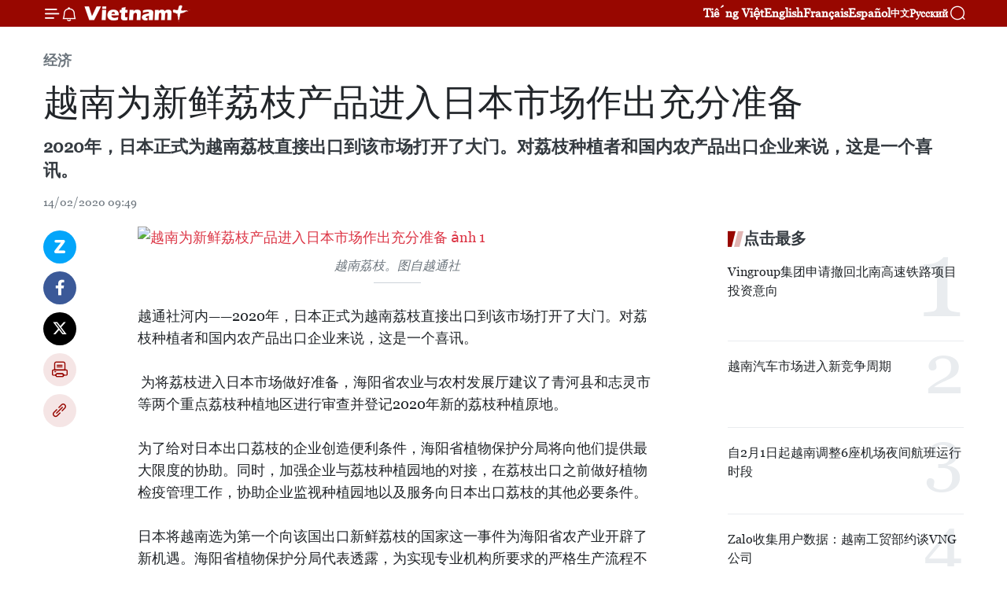

--- FILE ---
content_type: text/html;charset=utf-8
request_url: https://zh.vietnamplus.vn/article-post109809.vnp
body_size: 24026
content:
<!DOCTYPE html> <html lang="zh" class="cn"> <head> <title>越南为新鲜荔枝产品进入日本市场作出充分准备 | Vietnam+ (VietnamPlus)</title> <meta name="description" content="2020年，日本正式为越南荔枝直接出口到该市场打开了大门。对荔枝种植者和国内农产品出口企业来说，这是一个喜讯。"/> <meta name="keywords" content="越南,荔枝产品,进入,日本市场"/> <meta name="news_keywords" content="越南,荔枝产品,进入,日本市场"/> <meta http-equiv="Content-Type" content="text/html; charset=utf-8" /> <meta http-equiv="X-UA-Compatible" content="IE=edge"/> <meta http-equiv="refresh" content="1800" /> <meta name="revisit-after" content="1 days" /> <meta name="viewport" content="width=device-width, initial-scale=1"> <meta http-equiv="content-language" content="vi" /> <meta name="format-detection" content="telephone=no"/> <meta name="format-detection" content="address=no"/> <meta name="apple-mobile-web-app-capable" content="yes"> <meta name="apple-mobile-web-app-status-bar-style" content="black"> <meta name="apple-mobile-web-app-title" content="Vietnam+ (VietnamPlus)"/> <meta name="referrer" content="no-referrer-when-downgrade"/> <link rel="shortcut icon" href="https://media.vietnamplus.vn/assets/web/styles/img/favicon.ico" type="image/x-icon" /> <link rel="preconnect" href="https://media.vietnamplus.vn"/> <link rel="dns-prefetch" href="https://media.vietnamplus.vn"/> <link rel="preconnect" href="//www.google-analytics.com" /> <link rel="preconnect" href="//www.googletagmanager.com" /> <link rel="preconnect" href="//stc.za.zaloapp.com" /> <link rel="preconnect" href="//fonts.googleapis.com" /> <link rel="preconnect" href="//pagead2.googlesyndication.com"/> <link rel="preconnect" href="//tpc.googlesyndication.com"/> <link rel="preconnect" href="//securepubads.g.doubleclick.net"/> <link rel="preconnect" href="//accounts.google.com"/> <link rel="preconnect" href="//adservice.google.com"/> <link rel="preconnect" href="//adservice.google.com.vn"/> <link rel="preconnect" href="//www.googletagservices.com"/> <link rel="preconnect" href="//partner.googleadservices.com"/> <link rel="preconnect" href="//tpc.googlesyndication.com"/> <link rel="preconnect" href="//za.zdn.vn"/> <link rel="preconnect" href="//sp.zalo.me"/> <link rel="preconnect" href="//connect.facebook.net"/> <link rel="preconnect" href="//www.facebook.com"/> <link rel="dns-prefetch" href="//www.google-analytics.com" /> <link rel="dns-prefetch" href="//www.googletagmanager.com" /> <link rel="dns-prefetch" href="//stc.za.zaloapp.com" /> <link rel="dns-prefetch" href="//fonts.googleapis.com" /> <link rel="dns-prefetch" href="//pagead2.googlesyndication.com"/> <link rel="dns-prefetch" href="//tpc.googlesyndication.com"/> <link rel="dns-prefetch" href="//securepubads.g.doubleclick.net"/> <link rel="dns-prefetch" href="//accounts.google.com"/> <link rel="dns-prefetch" href="//adservice.google.com"/> <link rel="dns-prefetch" href="//adservice.google.com.vn"/> <link rel="dns-prefetch" href="//www.googletagservices.com"/> <link rel="dns-prefetch" href="//partner.googleadservices.com"/> <link rel="dns-prefetch" href="//tpc.googlesyndication.com"/> <link rel="dns-prefetch" href="//za.zdn.vn"/> <link rel="dns-prefetch" href="//sp.zalo.me"/> <link rel="dns-prefetch" href="//connect.facebook.net"/> <link rel="dns-prefetch" href="//www.facebook.com"/> <link rel="dns-prefetch" href="//graph.facebook.com"/> <link rel="dns-prefetch" href="//static.xx.fbcdn.net"/> <link rel="dns-prefetch" href="//staticxx.facebook.com"/> <script> var cmsConfig = { domainDesktop: 'https://zh.vietnamplus.vn', domainMobile: 'https://zh.vietnamplus.vn', domainApi: 'https://zh-api.vietnamplus.vn', domainStatic: 'https://media.vietnamplus.vn', domainLog: 'https://zh-log.vietnamplus.vn', googleAnalytics: 'G\-6R6V6RSN83', siteId: 0, pageType: 1, objectId: 109809, adsZone: 367, allowAds: true, adsLazy: true, antiAdblock: true, }; if (window.location.protocol !== 'https:' && window.location.hostname.indexOf('vietnamplus.vn') !== -1) { window.location = 'https://' + window.location.hostname + window.location.pathname + window.location.hash; } var USER_AGENT=window.navigator&&(window.navigator.userAgent||window.navigator.vendor)||window.opera||"",IS_MOBILE=/Android|webOS|iPhone|iPod|BlackBerry|Windows Phone|IEMobile|Mobile Safari|Opera Mini/i.test(USER_AGENT),IS_REDIRECT=!1;function setCookie(e,o,i){var n=new Date,i=(n.setTime(n.getTime()+24*i*60*60*1e3),"expires="+n.toUTCString());document.cookie=e+"="+o+"; "+i+";path=/;"}function getCookie(e){var o=document.cookie.indexOf(e+"="),i=o+e.length+1;return!o&&e!==document.cookie.substring(0,e.length)||-1===o?null:(-1===(e=document.cookie.indexOf(";",i))&&(e=document.cookie.length),unescape(document.cookie.substring(i,e)))}IS_MOBILE&&getCookie("isDesktop")&&(setCookie("isDesktop",1,-1),window.location=window.location.pathname.replace(".amp", ".vnp")+window.location.search,IS_REDIRECT=!0); </script> <script> if(USER_AGENT && USER_AGENT.indexOf("facebot") <= 0 && USER_AGENT.indexOf("facebookexternalhit") <= 0) { var query = ''; var hash = ''; if (window.location.search) query = window.location.search; if (window.location.hash) hash = window.location.hash; var canonicalUrl = 'https://zh.vietnamplus.vn/article-post109809.vnp' + query + hash ; var curUrl = decodeURIComponent(window.location.href); if(!location.port && canonicalUrl.startsWith("http") && curUrl != canonicalUrl){ window.location.replace(canonicalUrl); } } </script> <meta property="fb:pages" content="120834779440" /> <meta property="fb:app_id" content="1960985707489919" /> <meta name="author" content="Vietnam+ (VietnamPlus)" /> <meta name="copyright" content="Copyright © 2026 by Vietnam+ (VietnamPlus)" /> <meta name="RATING" content="GENERAL" /> <meta name="GENERATOR" content="Vietnam+ (VietnamPlus)" /> <meta content="Vietnam+ (VietnamPlus)" itemprop="sourceOrganization" name="source"/> <meta content="news" itemprop="genre" name="medium"/> <meta name="robots" content="noarchive, max-image-preview:large, index, follow" /> <meta name="GOOGLEBOT" content="noarchive, max-image-preview:large, index, follow" /> <link rel="canonical" href="https://zh.vietnamplus.vn/article-post109809.vnp" /> <meta property="og:site_name" content="Vietnam+ (VietnamPlus)"/> <meta property="og:rich_attachment" content="true"/> <meta property="og:type" content="article"/> <meta property="og:url" content="https://zh.vietnamplus.vn/article-post109809.vnp"/> <meta property="og:image" content="https://mediazh.vietnamplus.vn/images/d64b6dba57756e92a2c312b3d69010b7090cc516ccabf2196fbe1403c093075c4db7975b109eadea20d4f29c2023a367c206a55d657ab5fa035d1ad1ae19e50f2f29f54218aa9ce0e43989d40a5a4e0c7c1f9397e273e9c523c414f2b68ccfb1/AS6PA5VN_vaithieu15770997328371180915577.jpg.webp"/> <meta property="og:image:width" content="1200"/> <meta property="og:image:height" content="630"/> <meta property="og:title" content="越南为新鲜荔枝产品进入日本市场作出充分准备"/> <meta property="og:description" content="2020年，日本正式为越南荔枝直接出口到该市场打开了大门。对荔枝种植者和国内农产品出口企业来说，这是一个喜讯。"/> <meta name="twitter:card" value="summary"/> <meta name="twitter:url" content="https://zh.vietnamplus.vn/article-post109809.vnp"/> <meta name="twitter:title" content="越南为新鲜荔枝产品进入日本市场作出充分准备"/> <meta name="twitter:description" content="2020年，日本正式为越南荔枝直接出口到该市场打开了大门。对荔枝种植者和国内农产品出口企业来说，这是一个喜讯。"/> <meta name="twitter:image" content="https://mediazh.vietnamplus.vn/images/d64b6dba57756e92a2c312b3d69010b7090cc516ccabf2196fbe1403c093075c4db7975b109eadea20d4f29c2023a367c206a55d657ab5fa035d1ad1ae19e50f2f29f54218aa9ce0e43989d40a5a4e0c7c1f9397e273e9c523c414f2b68ccfb1/AS6PA5VN_vaithieu15770997328371180915577.jpg.webp"/> <meta name="twitter:site" content="@Vietnam+ (VietnamPlus)"/> <meta name="twitter:creator" content="@Vietnam+ (VietnamPlus)"/> <meta property="article:publisher" content="https://www.facebook.com/VietnamPlus" /> <meta property="article:tag" content="越南,荔枝产品,进入,日本市场"/> <meta property="article:section" content="经济" /> <meta property="article:published_time" content="2020-02-14T16:49:00+0700"/> <meta property="article:modified_time" content="2020-02-14T16:56:05+0700"/> <script type="application/ld+json"> { "@context": "http://schema.org", "@type": "Organization", "name": "Vietnam+ (VietnamPlus)", "url": "https://zh.vietnamplus.vn", "logo": "https://media.vietnamplus.vn/assets/web/styles/img/logo.png", "foundingDate": "2008", "founders": [ { "@type": "Person", "name": "Thông tấn xã Việt Nam (TTXVN)" } ], "address": [ { "@type": "PostalAddress", "streetAddress": "Số 05 Lý Thường Kiệt - Hà Nội - Việt Nam", "addressLocality": "Hà Nội City", "addressRegion": "Northeast", "postalCode": "100000", "addressCountry": "VNM" } ], "contactPoint": [ { "@type": "ContactPoint", "telephone": "+84-243-941-1349", "contactType": "customer service" }, { "@type": "ContactPoint", "telephone": "+84-243-941-1348", "contactType": "customer service" } ], "sameAs": [ "https://www.facebook.com/VietnamPlus", "https://www.tiktok.com/@vietnamplus", "https://twitter.com/vietnamplus", "https://www.youtube.com/c/BaoVietnamPlus" ] } </script> <script type="application/ld+json"> { "@context" : "https://schema.org", "@type" : "WebSite", "name": "Vietnam+ (VietnamPlus)", "url": "https://zh.vietnamplus.vn", "alternateName" : "Báo điện tử VIETNAMPLUS, Cơ quan của Thông tấn xã Việt Nam (TTXVN)", "potentialAction": { "@type": "SearchAction", "target": { "@type": "EntryPoint", "urlTemplate": "https://zh.vietnamplus.vn/search/?q={search_term_string}" }, "query-input": "required name=search_term_string" } } </script> <script type="application/ld+json"> { "@context":"http://schema.org", "@type":"BreadcrumbList", "itemListElement":[ { "@type":"ListItem", "position":1, "item":{ "@id":"https://zh.vietnamplus.vn/business/", "name":"经济" } } ] } </script> <script type="application/ld+json"> { "@context": "http://schema.org", "@type": "NewsArticle", "mainEntityOfPage":{ "@type":"WebPage", "@id":"https://zh.vietnamplus.vn/article-post109809.vnp" }, "headline": "越南为新鲜荔枝产品进入日本市场作出充分准备", "description": "2020年，日本正式为越南荔枝直接出口到该市场打开了大门。对荔枝种植者和国内农产品出口企业来说，这是一个喜讯。", "image": { "@type": "ImageObject", "url": "https://mediazh.vietnamplus.vn/images/d64b6dba57756e92a2c312b3d69010b7090cc516ccabf2196fbe1403c093075c4db7975b109eadea20d4f29c2023a367c206a55d657ab5fa035d1ad1ae19e50f2f29f54218aa9ce0e43989d40a5a4e0c7c1f9397e273e9c523c414f2b68ccfb1/AS6PA5VN_vaithieu15770997328371180915577.jpg.webp", "width" : 1200, "height" : 675 }, "datePublished": "2020-02-14T16:49:00+0700", "dateModified": "2020-02-14T16:56:05+0700", "author": { "@type": "Person", "name": "" }, "publisher": { "@type": "Organization", "name": "Vietnam+ (VietnamPlus)", "logo": { "@type": "ImageObject", "url": "https://media.vietnamplus.vn/assets/web/styles/img/logo.png" } } } </script> <link rel="preload" href="https://media.vietnamplus.vn/assets/web/styles/css/main.min-1.0.14.css" as="style"> <link rel="preload" href="https://media.vietnamplus.vn/assets/web/js/main.min-1.0.33.js" as="script"> <link rel="preload" href="https://media.vietnamplus.vn/assets/web/js/detail.min-1.0.15.js" as="script"> <link rel="preload" href="https://common.mcms.one/assets/styles/css/vietnamplus-1.0.0.css" as="style"> <link rel="stylesheet" href="https://common.mcms.one/assets/styles/css/vietnamplus-1.0.0.css"> <link id="cms-style" rel="stylesheet" href="https://media.vietnamplus.vn/assets/web/styles/css/main.min-1.0.14.css"> <script type="text/javascript"> var _metaOgUrl = 'https://zh.vietnamplus.vn/article-post109809.vnp'; var page_title = document.title; var tracked_url = window.location.pathname + window.location.search + window.location.hash; var cate_path = 'business'; if (cate_path.length > 0) { tracked_url = "/" + cate_path + tracked_url; } </script> <script async="" src="https://www.googletagmanager.com/gtag/js?id=G-6R6V6RSN83"></script> <script> window.dataLayer = window.dataLayer || []; function gtag(){dataLayer.push(arguments);} gtag('js', new Date()); gtag('config', 'G-6R6V6RSN83', {page_path: tracked_url}); </script> <script>window.dataLayer = window.dataLayer || [];dataLayer.push({'pageCategory': '/business'});</script> <script> window.dataLayer = window.dataLayer || []; dataLayer.push({ 'event': 'Pageview', 'articleId': '109809', 'articleTitle': '越南为新鲜荔枝产品进入日本市场作出充分准备', 'articleCategory': '经济', 'articleAlowAds': true, 'articleType': 'detail', 'articleTags': '越南,荔枝产品,进入,日本市场', 'articlePublishDate': '2020-02-14T16:49:00+0700', 'articleThumbnail': 'https://mediazh.vietnamplus.vn/images/d64b6dba57756e92a2c312b3d69010b7090cc516ccabf2196fbe1403c093075c4db7975b109eadea20d4f29c2023a367c206a55d657ab5fa035d1ad1ae19e50f2f29f54218aa9ce0e43989d40a5a4e0c7c1f9397e273e9c523c414f2b68ccfb1/AS6PA5VN_vaithieu15770997328371180915577.jpg.webp', 'articleShortUrl': 'https://zh.vietnamplus.vn/article-post109809.vnp', 'articleFullUrl': 'https://zh.vietnamplus.vn/article-post109809.vnp', }); </script> <script type='text/javascript'> gtag('event', 'article_page',{ 'articleId': '109809', 'articleTitle': '越南为新鲜荔枝产品进入日本市场作出充分准备', 'articleCategory': '经济', 'articleAlowAds': true, 'articleType': 'detail', 'articleTags': '越南,荔枝产品,进入,日本市场', 'articlePublishDate': '2020-02-14T16:49:00+0700', 'articleThumbnail': 'https://mediazh.vietnamplus.vn/images/d64b6dba57756e92a2c312b3d69010b7090cc516ccabf2196fbe1403c093075c4db7975b109eadea20d4f29c2023a367c206a55d657ab5fa035d1ad1ae19e50f2f29f54218aa9ce0e43989d40a5a4e0c7c1f9397e273e9c523c414f2b68ccfb1/AS6PA5VN_vaithieu15770997328371180915577.jpg.webp', 'articleShortUrl': 'https://zh.vietnamplus.vn/article-post109809.vnp', 'articleFullUrl': 'https://zh.vietnamplus.vn/article-post109809.vnp', }); </script> <script>(function(w,d,s,l,i){w[l]=w[l]||[];w[l].push({'gtm.start': new Date().getTime(),event:'gtm.js'});var f=d.getElementsByTagName(s)[0], j=d.createElement(s),dl=l!='dataLayer'?'&l='+l:'';j.async=true;j.src= 'https://www.googletagmanager.com/gtm.js?id='+i+dl;f.parentNode.insertBefore(j,f); })(window,document,'script','dataLayer','GTM-5WM58F3N');</script> <script type="text/javascript"> !function(){"use strict";function e(e){var t=!(arguments.length>1&&void 0!==arguments[1])||arguments[1],c=document.createElement("script");c.src=e,t?c.type="module":(c.async=!0,c.type="text/javascript",c.setAttribute("nomodule",""));var n=document.getElementsByTagName("script")[0];n.parentNode.insertBefore(c,n)}!function(t,c){!function(t,c,n){var a,o,r;n.accountId=c,null!==(a=t.marfeel)&&void 0!==a||(t.marfeel={}),null!==(o=(r=t.marfeel).cmd)&&void 0!==o||(r.cmd=[]),t.marfeel.config=n;var i="https://sdk.mrf.io/statics";e("".concat(i,"/marfeel-sdk.js?id=").concat(c),!0),e("".concat(i,"/marfeel-sdk.es5.js?id=").concat(c),!1)}(t,c,arguments.length>2&&void 0!==arguments[2]?arguments[2]:{})}(window,2272,{} )}(); </script> <script async src="https://sp.zalo.me/plugins/sdk.js"></script> </head> <body class="detail-page"> <div id="sdaWeb_SdaMasthead" class="rennab rennab-top" data-platform="1" data-position="Web_SdaMasthead"> </div> <header class=" site-header"> <div class="sticky"> <div class="container"> <i class="ic-menu"></i> <i class="ic-bell"></i> <div id="header-news" class="pick-news hidden" data-source="header-latest-news"></div> <a class="small-logo" href="/" title="Vietnam+ (VietnamPlus)">Vietnam+ (VietnamPlus)</a> <ul class="menu"> <li> <a href="https://www.vietnamplus.vn" title="Tiếng Việt" target="_blank">Tiếng Việt</a> </li> <li> <a href="https://en.vietnamplus.vn" title="English" target="_blank" rel="nofollow">English</a> </li> <li> <a href="https://fr.vietnamplus.vn" title="Français" target="_blank" rel="nofollow">Français</a> </li> <li> <a href="https://es.vietnamplus.vn" title="Español" target="_blank" rel="nofollow">Español</a> </li> <li> <a href="https://zh.vietnamplus.vn" title="中文" target="_blank" rel="nofollow">中文</a> </li> <li> <a href="https://ru.vietnamplus.vn" title="Русский" target="_blank" rel="nofollow">Русский</a> </li> </ul> <div class="search-wrapper"> <i class="ic-search"></i> <input type="text" class="search txtsearch" placeholder="关键词"> </div> </div> </div> </header> <div class="site-body"> <div id="sdaWeb_SdaBackground" class="rennab " data-platform="1" data-position="Web_SdaBackground"> </div> <div class="container"> <div class="breadcrumb breadcrumb-detail"> <h2 class="main"> <a href="https://zh.vietnamplus.vn/business/" title="经济" class="active">经济</a> </h2> </div> <div id="sdaWeb_SdaTop" class="rennab " data-platform="1" data-position="Web_SdaTop"> </div> <div class="article"> <h1 class="article__title cms-title "> 越南为新鲜荔枝产品进入日本市场作出充分准备 </h1> <div class="article__sapo cms-desc"> 2020年，日本正式为越南荔枝直接出口到该市场打开了大门。对荔枝种植者和国内农产品出口企业来说，这是一个喜讯。 </div> <div id="sdaWeb_SdaArticleAfterSapo" class="rennab " data-platform="1" data-position="Web_SdaArticleAfterSapo"> </div> <div class="article__meta"> <time class="time" datetime="2020-02-14T16:49:00+0700" data-time="1581673740" data-friendly="false">2020年02月14日星期五 16:49</time> <meta class="cms-date" itemprop="datePublished" content="2020-02-14T16:49:00+0700"> </div> <div class="col"> <div class="main-col content-col"> <div class="article__body zce-content-body cms-body" itemprop="articleBody"> <div class="social-pin sticky article__social"> <a href="javascript:void(0);" class="zl zalo-share-button" title="Zalo" data-href="https://zh.vietnamplus.vn/article-post109809.vnp" data-oaid="4486284411240520426" data-layout="1" data-color="blue" data-customize="true">Zalo</a> <a href="javascript:void(0);" class="item fb" data-href="https://zh.vietnamplus.vn/article-post109809.vnp" data-rel="facebook" title="Facebook">Facebook</a> <a href="javascript:void(0);" class="item tw" data-href="https://zh.vietnamplus.vn/article-post109809.vnp" data-rel="twitter" title="Twitter">Twitter</a> <a href="javascript:void(0);" class="bookmark sendbookmark hidden" onclick="ME.sendBookmark(this, 109809);" data-id="109809" title="收藏">收藏</a> <a href="javascript:void(0);" class="print sendprint" title="Print" data-href="/print-109809.html">打印</a> <a href="javascript:void(0);" class="item link" data-href="https://zh.vietnamplus.vn/article-post109809.vnp" data-rel="copy" title="Copy link">Copy link</a> </div> <div class="ExternalClassD494D80CA0AF4E0A89DEA036B79D4EF2"> <div class="article-photo"> <a href="/Uploaded_ZH/sxtt/2020_02_14/as6pa5vn_vaithieu15770997328371180915577.jpg" rel="nofollow" target="_blank"><img alt="越南为新鲜荔枝产品进入日本市场作出充分准备 ảnh 1" src="[data-uri]" class="lazyload cms-photo" data-large-src="https://mediazh.vietnamplus.vn/images/0270f1f1e01d9af365452aa5421fef27f12b0f42c787e67218e85b2675a072fd5143e96ca6bac1214e5e94d1ec49662a779a6b67f2889d743812cff0c626d7731b97aa36c3e51cac190a4dc1c969da90/as6pa5vn_vaithieu15770997328371180915577.jpg" data-src="https://mediazh.vietnamplus.vn/images/96ffd5bee16f5c3e10e13684daa7101a216bacddb5516f862bdc7c6d8898cb7e160405ff26d9c3c7323d3b73d977a29c583420aff901ba77272e1e9289ef131e437ad4dafe0f2ca212180caf08c68037/as6pa5vn_vaithieu15770997328371180915577.jpg" title="越南为新鲜荔枝产品进入日本市场作出充分准备 ảnh 1"></a><span>越南荔枝。图自越通社</span> </div> <br> 越通社河内——2020年，日本正式为越南荔枝直接出口到该市场打开了大门。对荔枝种植者和国内农产品出口企业来说，这是一个喜讯。 <br> <br> &nbsp;为将荔枝进入日本市场做好准备，海阳省农业与农村发展厅建议了青河县和志灵市等两个重点荔枝种植地区进行审查并登记2020年新的荔枝种植原地。 <br> <br> 为了给对日本出口荔枝的企业创造便利条件，海阳省植物保护分局将向他们提供最大限度的协助。同时，加强企业与荔枝种植园地的对接，在荔枝出口之前做好植物检疫管理工作，协助企业监视种植园地以及服务向日本出口荔枝的其他必要条件。 <br> <br> 日本将越南选为第一个向该国出口新鲜荔枝的国家这一事件为海阳省农产业开辟了新机遇。海阳省植物保护分局代表透露，为实现专业机构所要求的严格生产流程不仅需要国家管理机构的巨大努力以及农民的高度决心外，还需要各家企业的主动与积极精神。从而为提升荔枝出口促进活动的效率并树立越南农产品在标准严格市场上的品牌等作出积极贡献。 <br> <br> &nbsp;目前，海阳省的荔枝种植面积为1万公顷，主要分布在青河县和志灵市。其中，获VietGAP认证的荔枝面积达300公顷以上，80%海阳省荔枝面积按照VietGAP流程生产。特别，全省132公顷荔枝面积已获得种植区编码，满足出口到美国、澳大利亚和欧洲等市场。近年来，该省10%荔枝产量出口到英国、法国、澳大利亚、韩国等标准较为严格的市场，甚至还对日本市场出口冷冻荔枝。（完）
</div> <div class="article__source"> <div class="source"> <span class="name">越通社</span> </div> </div> <div id="sdaWeb_SdaArticleAfterBody" class="rennab " data-platform="1" data-position="Web_SdaArticleAfterBody"> </div> </div> <div class="article__tag"> <a class="active" href="https://zh.vietnamplus.vn/tag/越南-tag9.vnp" title="越南">#越南</a> <a class="active" href="https://zh.vietnamplus.vn/tag.vnp?q=荔枝产品" title="荔枝产品">#荔枝产品</a> <a class="" href="https://zh.vietnamplus.vn/tag.vnp?q=进入" title="进入">#进入</a> <a class="" href="https://zh.vietnamplus.vn/tag/日本市场-tag7902.vnp" title="日本市场">#日本市场</a> <a class="link" href="https://zh.vietnamplus.vn/region/rg/489.vnp" title="日本"><i class="ic-location"></i> 日本</a> <a class="link" href="https://zh.vietnamplus.vn/region/rg/620.vnp" title="越南"><i class="ic-location"></i> 越南</a> </div> <div id="sdaWeb_SdaArticleAfterTag" class="rennab " data-platform="1" data-position="Web_SdaArticleAfterTag"> </div> <div class="wrap-social"> <div class="social-pin article__social"> <a href="javascript:void(0);" class="zl zalo-share-button" title="Zalo" data-href="https://zh.vietnamplus.vn/article-post109809.vnp" data-oaid="4486284411240520426" data-layout="1" data-color="blue" data-customize="true">Zalo</a> <a href="javascript:void(0);" class="item fb" data-href="https://zh.vietnamplus.vn/article-post109809.vnp" data-rel="facebook" title="Facebook">Facebook</a> <a href="javascript:void(0);" class="item tw" data-href="https://zh.vietnamplus.vn/article-post109809.vnp" data-rel="twitter" title="Twitter">Twitter</a> <a href="javascript:void(0);" class="bookmark sendbookmark hidden" onclick="ME.sendBookmark(this, 109809);" data-id="109809" title="收藏">收藏</a> <a href="javascript:void(0);" class="print sendprint" title="Print" data-href="/print-109809.html">打印</a> <a href="javascript:void(0);" class="item link" data-href="https://zh.vietnamplus.vn/article-post109809.vnp" data-rel="copy" title="Copy link">Copy link</a> </div> <a href="https://news.google.com/publications/CAAqBwgKMN-18wowlLWFAw?hl=vi&gl=VN&ceid=VN%3Avi" class="google-news" target="_blank" title="Google News">关注 VietnamPlus</a> </div> <div id="sdaWeb_SdaArticleAfterBody1" class="rennab " data-platform="1" data-position="Web_SdaArticleAfterBody1"> </div> <div id="sdaWeb_SdaArticleAfterBody2" class="rennab " data-platform="1" data-position="Web_SdaArticleAfterBody2"> </div> <div class="box-related-news"> <h3 class="box-heading"> <span class="title">相关新闻</span> </h3> <div class="box-content" data-source="related-news"> <article class="story"> <figure class="story__thumb"> <a class="cms-link" href="https://zh.vietnamplus.vn/article-post106631.vnp" title="北江省多措并举 为向日本出口首批荔枝做好准备"> <img class="lazyload" src="[data-uri]" data-src="https://mediazh.vietnamplus.vn/images/[base64]/vna_potal_nhat_ban_chinh_thuc_mo_cua_cho_vai_thieu_viet_nam_111022366_stand.jpg.webp" data-srcset="https://mediazh.vietnamplus.vn/images/[base64]/vna_potal_nhat_ban_chinh_thuc_mo_cua_cho_vai_thieu_viet_nam_111022366_stand.jpg.webp 1x, https://mediazh.vietnamplus.vn/images/[base64]/vna_potal_nhat_ban_chinh_thuc_mo_cua_cho_vai_thieu_viet_nam_111022366_stand.jpg.webp 2x" alt="北江省多措并举 为向日本出口首批荔枝做好准备"> <noscript><img src="https://mediazh.vietnamplus.vn/images/[base64]/vna_potal_nhat_ban_chinh_thuc_mo_cua_cho_vai_thieu_viet_nam_111022366_stand.jpg.webp" srcset="https://mediazh.vietnamplus.vn/images/[base64]/vna_potal_nhat_ban_chinh_thuc_mo_cua_cho_vai_thieu_viet_nam_111022366_stand.jpg.webp 1x, https://mediazh.vietnamplus.vn/images/[base64]/vna_potal_nhat_ban_chinh_thuc_mo_cua_cho_vai_thieu_viet_nam_111022366_stand.jpg.webp 2x" alt="北江省多措并举 为向日本出口首批荔枝做好准备" class="image-fallback"></noscript> </a> </figure> <h2 class="story__heading" data-tracking="106631"> <a class=" cms-link" href="https://zh.vietnamplus.vn/article-post106631.vnp" title="北江省多措并举 为向日本出口首批荔枝做好准备"> 北江省多措并举 为向日本出口首批荔枝做好准备 </a> </h2> <time class="time" datetime="2019-12-24T09:38:00+0700" data-time="1577155080"> 24/12/2019 09:38 </time> <div class="story__summary story__shorten"> 日本农林水产省（MAFF）刚向越南植物保护局致函，通知允许满足检疫标准的越南荔枝出口到日本。北江省是越南荔枝生产大省，在日本允许新鲜荔枝进入该国后，该省立即开展措施，为这一难得机会做好准备。 </div> </article> <article class="story"> <figure class="story__thumb"> <a class="cms-link" href="https://zh.vietnamplus.vn/article-post106728.vnp" title="日本正式向越南荔枝敞开大门"> <img class="lazyload" src="[data-uri]" data-src="https://mediazh.vietnamplus.vn/images/6a207130380a6995adc232b70938d3a78ab4e8dd61eac2bb054c355ccd08e3117e7bf0ef55cc6c33d6922f4ab25ba7c54c1e9828eebd0266214a35d3c3b53de5/xk_vai.jpg.webp" data-srcset="https://mediazh.vietnamplus.vn/images/6a207130380a6995adc232b70938d3a78ab4e8dd61eac2bb054c355ccd08e3117e7bf0ef55cc6c33d6922f4ab25ba7c54c1e9828eebd0266214a35d3c3b53de5/xk_vai.jpg.webp 1x, https://mediazh.vietnamplus.vn/images/c0b508db472e6bb0e68a748ea188e0688ab4e8dd61eac2bb054c355ccd08e3117e7bf0ef55cc6c33d6922f4ab25ba7c54c1e9828eebd0266214a35d3c3b53de5/xk_vai.jpg.webp 2x" alt="日本正式向越南荔枝敞开大门"> <noscript><img src="https://mediazh.vietnamplus.vn/images/6a207130380a6995adc232b70938d3a78ab4e8dd61eac2bb054c355ccd08e3117e7bf0ef55cc6c33d6922f4ab25ba7c54c1e9828eebd0266214a35d3c3b53de5/xk_vai.jpg.webp" srcset="https://mediazh.vietnamplus.vn/images/6a207130380a6995adc232b70938d3a78ab4e8dd61eac2bb054c355ccd08e3117e7bf0ef55cc6c33d6922f4ab25ba7c54c1e9828eebd0266214a35d3c3b53de5/xk_vai.jpg.webp 1x, https://mediazh.vietnamplus.vn/images/c0b508db472e6bb0e68a748ea188e0688ab4e8dd61eac2bb054c355ccd08e3117e7bf0ef55cc6c33d6922f4ab25ba7c54c1e9828eebd0266214a35d3c3b53de5/xk_vai.jpg.webp 2x" alt="日本正式向越南荔枝敞开大门" class="image-fallback"></noscript> </a> </figure> <h2 class="story__heading" data-tracking="106728"> <a class=" cms-link" href="https://zh.vietnamplus.vn/article-post106728.vnp" title="日本正式向越南荔枝敞开大门"> <i class="ic-video"></i> 日本正式向越南荔枝敞开大门 </a> </h2> <time class="time" datetime="2019-12-26T08:17:05+0700" data-time="1577323025"> 26/12/2019 08:17 </time> <div class="story__summary story__shorten"> 据越南植物保护局的消息，日本农林水产省（MAFF）刚向越南植物保护局致函，通知允许满足检疫标准的越南荔枝出口到日本。该规定自2019年12月15日起生效。这是植物保护局与日本农林水产省经过五年多努力谈判所得的结果。 </div> </article> <article class="story"> <figure class="story__thumb"> <a class="cms-link" href="https://zh.vietnamplus.vn/article-post106865.vnp" title="主动采取措施为首批荔枝对日本出口做好准备"> <img class="lazyload" src="[data-uri]" data-src="https://mediazh.vietnamplus.vn/images/6a207130380a6995adc232b70938d3a73836923c87a85077d93387518364f3a2dc1664ccbdcad922c166633e03013598ffde09edae4412d860da00673a8d344a/vaithieu.jpg.webp" data-srcset="https://mediazh.vietnamplus.vn/images/6a207130380a6995adc232b70938d3a73836923c87a85077d93387518364f3a2dc1664ccbdcad922c166633e03013598ffde09edae4412d860da00673a8d344a/vaithieu.jpg.webp 1x, https://mediazh.vietnamplus.vn/images/c0b508db472e6bb0e68a748ea188e0683836923c87a85077d93387518364f3a2dc1664ccbdcad922c166633e03013598ffde09edae4412d860da00673a8d344a/vaithieu.jpg.webp 2x" alt="主动采取措施为首批荔枝对日本出口做好准备"> <noscript><img src="https://mediazh.vietnamplus.vn/images/6a207130380a6995adc232b70938d3a73836923c87a85077d93387518364f3a2dc1664ccbdcad922c166633e03013598ffde09edae4412d860da00673a8d344a/vaithieu.jpg.webp" srcset="https://mediazh.vietnamplus.vn/images/6a207130380a6995adc232b70938d3a73836923c87a85077d93387518364f3a2dc1664ccbdcad922c166633e03013598ffde09edae4412d860da00673a8d344a/vaithieu.jpg.webp 1x, https://mediazh.vietnamplus.vn/images/c0b508db472e6bb0e68a748ea188e0683836923c87a85077d93387518364f3a2dc1664ccbdcad922c166633e03013598ffde09edae4412d860da00673a8d344a/vaithieu.jpg.webp 2x" alt="主动采取措施为首批荔枝对日本出口做好准备" class="image-fallback"></noscript> </a> </figure> <h2 class="story__heading" data-tracking="106865"> <a class=" cms-link" href="https://zh.vietnamplus.vn/article-post106865.vnp" title="主动采取措施为首批荔枝对日本出口做好准备"> 主动采取措施为首批荔枝对日本出口做好准备 </a> </h2> <time class="time" datetime="2019-12-29T15:59:00+0700" data-time="1577609940"> 29/12/2019 15:59 </time> <div class="story__summary story__shorten"> 越南农业与农村发展部部长阮春强日前同北江省人民委员会领导进行交谈时强调，北江省拥有达到全球良好农业规范Global GAP 标准的荔枝种植基地，建议该省抓紧制定具体计划，农业与农村发展部将派遣有关植物保护、种植、加工和开发市场以及部分出口企业代表同北江省制定详细计划。 </div> </article> <article class="story"> <figure class="story__thumb"> <a class="cms-link" href="https://zh.vietnamplus.vn/article-post107144.vnp" title="海阳省主动迎来对日本出口荔枝的机会 "> <img class="lazyload" src="[data-uri]" data-src="https://mediazh.vietnamplus.vn/images/6a207130380a6995adc232b70938d3a79fa254afb67f812458f2e3e4de6910c6c8c0a4530ba583e9748c2a937a4fe0e6ffde09edae4412d860da00673a8d344a/vai_tuoi.jpg.webp" data-srcset="https://mediazh.vietnamplus.vn/images/6a207130380a6995adc232b70938d3a79fa254afb67f812458f2e3e4de6910c6c8c0a4530ba583e9748c2a937a4fe0e6ffde09edae4412d860da00673a8d344a/vai_tuoi.jpg.webp 1x, https://mediazh.vietnamplus.vn/images/c0b508db472e6bb0e68a748ea188e0689fa254afb67f812458f2e3e4de6910c6c8c0a4530ba583e9748c2a937a4fe0e6ffde09edae4412d860da00673a8d344a/vai_tuoi.jpg.webp 2x" alt="海阳省主动迎来对日本出口荔枝的机会 "> <noscript><img src="https://mediazh.vietnamplus.vn/images/6a207130380a6995adc232b70938d3a79fa254afb67f812458f2e3e4de6910c6c8c0a4530ba583e9748c2a937a4fe0e6ffde09edae4412d860da00673a8d344a/vai_tuoi.jpg.webp" srcset="https://mediazh.vietnamplus.vn/images/6a207130380a6995adc232b70938d3a79fa254afb67f812458f2e3e4de6910c6c8c0a4530ba583e9748c2a937a4fe0e6ffde09edae4412d860da00673a8d344a/vai_tuoi.jpg.webp 1x, https://mediazh.vietnamplus.vn/images/c0b508db472e6bb0e68a748ea188e0689fa254afb67f812458f2e3e4de6910c6c8c0a4530ba583e9748c2a937a4fe0e6ffde09edae4412d860da00673a8d344a/vai_tuoi.jpg.webp 2x" alt="海阳省主动迎来对日本出口荔枝的机会 " class="image-fallback"></noscript> </a> </figure> <h2 class="story__heading" data-tracking="107144"> <a class=" cms-link" href="https://zh.vietnamplus.vn/article-post107144.vnp" title="海阳省主动迎来对日本出口荔枝的机会 "> 海阳省主动迎来对日本出口荔枝的机会 </a> </h2> <time class="time" datetime="2020-01-05T13:52:00+0700" data-time="1578207120"> 05/01/2020 13:52 </time> <div class="story__summary story__shorten"> 在日本批准越南荔枝对该国市场出口的信息传来后，连日来，海阳省荔枝种植者高兴不已。海阳省农业部门也希望农业与农村发展部尽早颁布引导文件，让各地方主动迎来该机会，提高荔枝的价值，为农民该来更高的收入。 </div> </article> <article class="story"> <figure class="story__thumb"> <a class="cms-link" href="https://zh.vietnamplus.vn/article-post107220.vnp" title="海阳省主动迎来对日本出口荔枝的机会"> <img class="lazyload" src="[data-uri]" data-src="https://mediazh.vietnamplus.vn/images/6a207130380a6995adc232b70938d3a7e445e34cd373d97f86bc655c20dd77aee1755d6b207e0387175cde441495683dffde09edae4412d860da00673a8d344a/vaituoi.jpg.webp" data-srcset="https://mediazh.vietnamplus.vn/images/6a207130380a6995adc232b70938d3a7e445e34cd373d97f86bc655c20dd77aee1755d6b207e0387175cde441495683dffde09edae4412d860da00673a8d344a/vaituoi.jpg.webp 1x, https://mediazh.vietnamplus.vn/images/c0b508db472e6bb0e68a748ea188e068e445e34cd373d97f86bc655c20dd77aee1755d6b207e0387175cde441495683dffde09edae4412d860da00673a8d344a/vaituoi.jpg.webp 2x" alt="海阳省主动迎来对日本出口荔枝的机会"> <noscript><img src="https://mediazh.vietnamplus.vn/images/6a207130380a6995adc232b70938d3a7e445e34cd373d97f86bc655c20dd77aee1755d6b207e0387175cde441495683dffde09edae4412d860da00673a8d344a/vaituoi.jpg.webp" srcset="https://mediazh.vietnamplus.vn/images/6a207130380a6995adc232b70938d3a7e445e34cd373d97f86bc655c20dd77aee1755d6b207e0387175cde441495683dffde09edae4412d860da00673a8d344a/vaituoi.jpg.webp 1x, https://mediazh.vietnamplus.vn/images/c0b508db472e6bb0e68a748ea188e068e445e34cd373d97f86bc655c20dd77aee1755d6b207e0387175cde441495683dffde09edae4412d860da00673a8d344a/vaituoi.jpg.webp 2x" alt="海阳省主动迎来对日本出口荔枝的机会" class="image-fallback"></noscript> </a> </figure> <h2 class="story__heading" data-tracking="107220"> <a class=" cms-link" href="https://zh.vietnamplus.vn/article-post107220.vnp" title="海阳省主动迎来对日本出口荔枝的机会"> <i class="ic-video"></i> 海阳省主动迎来对日本出口荔枝的机会 </a> </h2> <time class="time" datetime="2020-01-07T08:52:18+0700" data-time="1578361938"> 07/01/2020 08:52 </time> <div class="story__summary story__shorten"> 在日本批准越南荔枝对该国市场出口的信息传来后，连日来，海阳省荔枝种植者高兴不已。海阳省农业部门也希望农业与农村发展部尽早颁布引导文件，让各地方主动迎来该机会，提高荔枝的价值，为农民该来更高的收入。 </div> </article> <article class="story"> <figure class="story__thumb"> <a class="cms-link" href="https://zh.vietnamplus.vn/article-post107387.vnp" title="日本允许越南荔枝进入该国市场为越南荔枝开放新机遇"> <img class="lazyload" src="[data-uri]" data-src="https://mediazh.vietnamplus.vn/images/6a207130380a6995adc232b70938d3a72edce1881d0d5b1f79b35bc4c63c8b3891cc53013dc1038f6be3ad4293d6ddc82d302f3badb89b4c9258fd706de4b1c8/vai_thieu.jpg.webp" data-srcset="https://mediazh.vietnamplus.vn/images/6a207130380a6995adc232b70938d3a72edce1881d0d5b1f79b35bc4c63c8b3891cc53013dc1038f6be3ad4293d6ddc82d302f3badb89b4c9258fd706de4b1c8/vai_thieu.jpg.webp 1x, https://mediazh.vietnamplus.vn/images/c0b508db472e6bb0e68a748ea188e0682edce1881d0d5b1f79b35bc4c63c8b3891cc53013dc1038f6be3ad4293d6ddc82d302f3badb89b4c9258fd706de4b1c8/vai_thieu.jpg.webp 2x" alt="日本允许越南荔枝进入该国市场为越南荔枝开放新机遇"> <noscript><img src="https://mediazh.vietnamplus.vn/images/6a207130380a6995adc232b70938d3a72edce1881d0d5b1f79b35bc4c63c8b3891cc53013dc1038f6be3ad4293d6ddc82d302f3badb89b4c9258fd706de4b1c8/vai_thieu.jpg.webp" srcset="https://mediazh.vietnamplus.vn/images/6a207130380a6995adc232b70938d3a72edce1881d0d5b1f79b35bc4c63c8b3891cc53013dc1038f6be3ad4293d6ddc82d302f3badb89b4c9258fd706de4b1c8/vai_thieu.jpg.webp 1x, https://mediazh.vietnamplus.vn/images/c0b508db472e6bb0e68a748ea188e0682edce1881d0d5b1f79b35bc4c63c8b3891cc53013dc1038f6be3ad4293d6ddc82d302f3badb89b4c9258fd706de4b1c8/vai_thieu.jpg.webp 2x" alt="日本允许越南荔枝进入该国市场为越南荔枝开放新机遇" class="image-fallback"></noscript> </a> </figure> <h2 class="story__heading" data-tracking="107387"> <a class=" cms-link" href="https://zh.vietnamplus.vn/article-post107387.vnp" title="日本允许越南荔枝进入该国市场为越南荔枝开放新机遇"> 日本允许越南荔枝进入该国市场为越南荔枝开放新机遇 </a> </h2> <time class="time" datetime="2020-01-10T10:18:54+0700" data-time="1578626334"> 10/01/2020 10:18 </time> <div class="story__summary story__shorten"> 越通社驻东京记者报道，1月9日，越南驻日本大使馆商务参赞谢德明表示，日本允许越南荔枝进入该国市场为越南这类商品开辟新的机遇，同时帮助越南农产品出口企业减少对某一市场的依赖。 </div> </article> <article class="story"> <figure class="story__thumb"> <a class="cms-link" href="https://zh.vietnamplus.vn/article-post107928.vnp" title=" 陆岸荔枝成了越航航班餐食"> <img class="lazyload" src="[data-uri]" data-src="https://mediazh.vietnamplus.vn/images/6a207130380a6995adc232b70938d3a79fa254afb67f812458f2e3e4de6910c6bf10bc6041cd4fbed9916a97e47d07242d302f3badb89b4c9258fd706de4b1c8/vai_thieu.jpg.webp" data-srcset="https://mediazh.vietnamplus.vn/images/6a207130380a6995adc232b70938d3a79fa254afb67f812458f2e3e4de6910c6bf10bc6041cd4fbed9916a97e47d07242d302f3badb89b4c9258fd706de4b1c8/vai_thieu.jpg.webp 1x, https://mediazh.vietnamplus.vn/images/c0b508db472e6bb0e68a748ea188e0689fa254afb67f812458f2e3e4de6910c6bf10bc6041cd4fbed9916a97e47d07242d302f3badb89b4c9258fd706de4b1c8/vai_thieu.jpg.webp 2x" alt=" 陆岸荔枝成了越航航班餐食"> <noscript><img src="https://mediazh.vietnamplus.vn/images/6a207130380a6995adc232b70938d3a79fa254afb67f812458f2e3e4de6910c6bf10bc6041cd4fbed9916a97e47d07242d302f3badb89b4c9258fd706de4b1c8/vai_thieu.jpg.webp" srcset="https://mediazh.vietnamplus.vn/images/6a207130380a6995adc232b70938d3a79fa254afb67f812458f2e3e4de6910c6bf10bc6041cd4fbed9916a97e47d07242d302f3badb89b4c9258fd706de4b1c8/vai_thieu.jpg.webp 1x, https://mediazh.vietnamplus.vn/images/c0b508db472e6bb0e68a748ea188e0689fa254afb67f812458f2e3e4de6910c6bf10bc6041cd4fbed9916a97e47d07242d302f3badb89b4c9258fd706de4b1c8/vai_thieu.jpg.webp 2x" alt=" 陆岸荔枝成了越航航班餐食" class="image-fallback"></noscript> </a> </figure> <h2 class="story__heading" data-tracking="107928"> <a class=" cms-link" href="https://zh.vietnamplus.vn/article-post107928.vnp" title=" 陆岸荔枝成了越航航班餐食"> 陆岸荔枝成了越航航班餐食 </a> </h2> <time class="time" datetime="2020-01-23T09:46:00+0700" data-time="1579747560"> 23/01/2020 09:46 </time> <div class="story__summary story__shorten"> 越南航空总公司(Vietnam Airlines)为从河内起飞的国内外航班的商务舱和豪华经济舱乘客提供北江省陆岸(Lục Ngạn)荔枝当作餐食。 </div> </article> </div> </div> <div id="sdaWeb_SdaArticleAfterRelated" class="rennab " data-platform="1" data-position="Web_SdaArticleAfterRelated"> </div> <div class="timeline secondary"> <h3 class="box-heading"> <a href="https://zh.vietnamplus.vn/business/" title="经济" class="title"> 更多 </a> </h3> <div class="box-content content-list" data-source="recommendation-367"> <article class="story" data-id="255369"> <figure class="story__thumb"> <a class="cms-link" href="https://zh.vietnamplus.vn/article-post255369.vnp" title="政府第02/NQ-CP号决议：下大气力优化营商环境 提升国家竞争力"> <img class="lazyload" src="[data-uri]" data-src="https://mediazh.vietnamplus.vn/images/f953a5c97fc80ef61237b4736f82ef8f3bbd8b3d0e5901b7eaef0d8462201d77c67725f7cc4f6b45bb81f067f19bd9d19a1418355a2b3f7bdbb6d4468e12f5c7/fdi-hai-phong2.jpg.webp" data-srcset="https://mediazh.vietnamplus.vn/images/f953a5c97fc80ef61237b4736f82ef8f3bbd8b3d0e5901b7eaef0d8462201d77c67725f7cc4f6b45bb81f067f19bd9d19a1418355a2b3f7bdbb6d4468e12f5c7/fdi-hai-phong2.jpg.webp 1x, https://mediazh.vietnamplus.vn/images/193fd2c97a90928d6b0fc11a9bcbbd183bbd8b3d0e5901b7eaef0d8462201d77c67725f7cc4f6b45bb81f067f19bd9d19a1418355a2b3f7bdbb6d4468e12f5c7/fdi-hai-phong2.jpg.webp 2x" alt="资料图。图自越通社"> <noscript><img src="https://mediazh.vietnamplus.vn/images/f953a5c97fc80ef61237b4736f82ef8f3bbd8b3d0e5901b7eaef0d8462201d77c67725f7cc4f6b45bb81f067f19bd9d19a1418355a2b3f7bdbb6d4468e12f5c7/fdi-hai-phong2.jpg.webp" srcset="https://mediazh.vietnamplus.vn/images/f953a5c97fc80ef61237b4736f82ef8f3bbd8b3d0e5901b7eaef0d8462201d77c67725f7cc4f6b45bb81f067f19bd9d19a1418355a2b3f7bdbb6d4468e12f5c7/fdi-hai-phong2.jpg.webp 1x, https://mediazh.vietnamplus.vn/images/193fd2c97a90928d6b0fc11a9bcbbd183bbd8b3d0e5901b7eaef0d8462201d77c67725f7cc4f6b45bb81f067f19bd9d19a1418355a2b3f7bdbb6d4468e12f5c7/fdi-hai-phong2.jpg.webp 2x" alt="资料图。图自越通社" class="image-fallback"></noscript> </a> </figure> <h2 class="story__heading" data-tracking="255369"> <a class=" cms-link" href="https://zh.vietnamplus.vn/article-post255369.vnp" title="政府第02/NQ-CP号决议：下大气力优化营商环境 提升国家竞争力"> 政府第02/NQ-CP号决议：下大气力优化营商环境 提升国家竞争力 </a> </h2> <time class="time" datetime="2026-01-20T10:30:59+0700" data-time="1768879859"> 20/01/2026 10:30 </time> <div class="story__summary story__shorten"> <p>越南政府日前颁布关于2026年优化营商环境，提升国家竞争力主要任务和解决方案的第02/NQ-CP号决议。</p> </div> </article> <article class="story" data-id="255365"> <figure class="story__thumb"> <a class="cms-link" href="https://zh.vietnamplus.vn/article-post255365.vnp" title="越共十四大：芹苴—金瓯高速公路于1月19日11时全线通车"> <img class="lazyload" src="[data-uri]" data-src="https://mediazh.vietnamplus.vn/images/767632203501e16ddbb4a70747b2e3cdfd8eebc096fe6a2270a5a658e5b3c7db57d923476ba786a27cc2ade3a8008f04523f12b7b18415f5f6e3ec2a01751e47/cao-toc-221225.jpg.webp" data-srcset="https://mediazh.vietnamplus.vn/images/767632203501e16ddbb4a70747b2e3cdfd8eebc096fe6a2270a5a658e5b3c7db57d923476ba786a27cc2ade3a8008f04523f12b7b18415f5f6e3ec2a01751e47/cao-toc-221225.jpg.webp 1x, https://mediazh.vietnamplus.vn/images/3b3217d8d2ab70855329ef876287329ffd8eebc096fe6a2270a5a658e5b3c7db57d923476ba786a27cc2ade3a8008f04523f12b7b18415f5f6e3ec2a01751e47/cao-toc-221225.jpg.webp 2x" alt="芹苴—金瓯高速公路于1月19日11时全线通车。图自越通社"> <noscript><img src="https://mediazh.vietnamplus.vn/images/767632203501e16ddbb4a70747b2e3cdfd8eebc096fe6a2270a5a658e5b3c7db57d923476ba786a27cc2ade3a8008f04523f12b7b18415f5f6e3ec2a01751e47/cao-toc-221225.jpg.webp" srcset="https://mediazh.vietnamplus.vn/images/767632203501e16ddbb4a70747b2e3cdfd8eebc096fe6a2270a5a658e5b3c7db57d923476ba786a27cc2ade3a8008f04523f12b7b18415f5f6e3ec2a01751e47/cao-toc-221225.jpg.webp 1x, https://mediazh.vietnamplus.vn/images/3b3217d8d2ab70855329ef876287329ffd8eebc096fe6a2270a5a658e5b3c7db57d923476ba786a27cc2ade3a8008f04523f12b7b18415f5f6e3ec2a01751e47/cao-toc-221225.jpg.webp 2x" alt="芹苴—金瓯高速公路于1月19日11时全线通车。图自越通社" class="image-fallback"></noscript> </a> </figure> <h2 class="story__heading" data-tracking="255365"> <a class=" cms-link" href="https://zh.vietnamplus.vn/article-post255365.vnp" title="越共十四大：芹苴—金瓯高速公路于1月19日11时全线通车"> 越共十四大：芹苴—金瓯高速公路于1月19日11时全线通车 </a> </h2> <time class="time" datetime="2026-01-20T10:13:22+0700" data-time="1768878802"> 20/01/2026 10:13 </time> <div class="story__summary story__shorten"> <p>芹苴-金瓯高速公路主干线后江-金瓯段（长73.2公里）于1月19日11时正式通车。</p> </div> </article> <article class="story" data-id="255310"> <figure class="story__thumb"> <a class="cms-link" href="https://zh.vietnamplus.vn/article-post255310.vnp" title="越南大米迈向高端市场"> <img class="lazyload" src="[data-uri]" data-src="https://mediazh.vietnamplus.vn/images/679eb48c6546f3fc404123bc4d1261c16fd8e72c4d9e2c6a0cb9c733f7deb264458f5866f05202b15c881b166b866cf62d302f3badb89b4c9258fd706de4b1c8/xuat-khau-gao-1101.jpg.webp" data-srcset="https://mediazh.vietnamplus.vn/images/679eb48c6546f3fc404123bc4d1261c16fd8e72c4d9e2c6a0cb9c733f7deb264458f5866f05202b15c881b166b866cf62d302f3badb89b4c9258fd706de4b1c8/xuat-khau-gao-1101.jpg.webp 1x, https://mediazh.vietnamplus.vn/images/762cbf08a77a2359f942e7e059b995cc6fd8e72c4d9e2c6a0cb9c733f7deb264458f5866f05202b15c881b166b866cf62d302f3badb89b4c9258fd706de4b1c8/xuat-khau-gao-1101.jpg.webp 2x" alt="进入2026年，越南计划将大米出口量控制在约700万吨。图片来源：越通社"> <noscript><img src="https://mediazh.vietnamplus.vn/images/679eb48c6546f3fc404123bc4d1261c16fd8e72c4d9e2c6a0cb9c733f7deb264458f5866f05202b15c881b166b866cf62d302f3badb89b4c9258fd706de4b1c8/xuat-khau-gao-1101.jpg.webp" srcset="https://mediazh.vietnamplus.vn/images/679eb48c6546f3fc404123bc4d1261c16fd8e72c4d9e2c6a0cb9c733f7deb264458f5866f05202b15c881b166b866cf62d302f3badb89b4c9258fd706de4b1c8/xuat-khau-gao-1101.jpg.webp 1x, https://mediazh.vietnamplus.vn/images/762cbf08a77a2359f942e7e059b995cc6fd8e72c4d9e2c6a0cb9c733f7deb264458f5866f05202b15c881b166b866cf62d302f3badb89b4c9258fd706de4b1c8/xuat-khau-gao-1101.jpg.webp 2x" alt="进入2026年，越南计划将大米出口量控制在约700万吨。图片来源：越通社" class="image-fallback"></noscript> </a> </figure> <h2 class="story__heading" data-tracking="255310"> <a class=" cms-link" href="https://zh.vietnamplus.vn/article-post255310.vnp" title="越南大米迈向高端市场"> 越南大米迈向高端市场 </a> </h2> <time class="time" datetime="2026-01-20T05:17:00+0700" data-time="1768861020"> 20/01/2026 05:17 </time> <div class="story__summary story__shorten"> <p>2025年，越南大米出口量超过800万吨，出口额约41亿美元。进入2026年，越南计划将大米出口量控制在约700万吨。</p> </div> </article> <article class="story" data-id="255355"> <figure class="story__thumb"> <a class="cms-link" href="https://zh.vietnamplus.vn/article-post255355.vnp" title="越共十四大：经济发展的驱动力"> <img class="lazyload" src="[data-uri]" data-src="https://mediazh.vietnamplus.vn/images/92ec8721cc89765ba8c7de939331951d63d37239c4149bd36c51dc85044c15f85aabb9783fb2b8e1bad293a32d4a28e0e5dda25bf0369befcda5ca44bb39fc4b/kinh-te-1.jpg.webp" data-srcset="https://mediazh.vietnamplus.vn/images/92ec8721cc89765ba8c7de939331951d63d37239c4149bd36c51dc85044c15f85aabb9783fb2b8e1bad293a32d4a28e0e5dda25bf0369befcda5ca44bb39fc4b/kinh-te-1.jpg.webp 1x, https://mediazh.vietnamplus.vn/images/3d2649baf53d1acbad67c7cdb2efd84f63d37239c4149bd36c51dc85044c15f85aabb9783fb2b8e1bad293a32d4a28e0e5dda25bf0369befcda5ca44bb39fc4b/kinh-te-1.jpg.webp 2x" alt="附图 图自越通社"> <noscript><img src="https://mediazh.vietnamplus.vn/images/92ec8721cc89765ba8c7de939331951d63d37239c4149bd36c51dc85044c15f85aabb9783fb2b8e1bad293a32d4a28e0e5dda25bf0369befcda5ca44bb39fc4b/kinh-te-1.jpg.webp" srcset="https://mediazh.vietnamplus.vn/images/92ec8721cc89765ba8c7de939331951d63d37239c4149bd36c51dc85044c15f85aabb9783fb2b8e1bad293a32d4a28e0e5dda25bf0369befcda5ca44bb39fc4b/kinh-te-1.jpg.webp 1x, https://mediazh.vietnamplus.vn/images/3d2649baf53d1acbad67c7cdb2efd84f63d37239c4149bd36c51dc85044c15f85aabb9783fb2b8e1bad293a32d4a28e0e5dda25bf0369befcda5ca44bb39fc4b/kinh-te-1.jpg.webp 2x" alt="附图 图自越通社" class="image-fallback"></noscript> </a> </figure> <h2 class="story__heading" data-tracking="255355"> <a class=" cms-link" href="https://zh.vietnamplus.vn/article-post255355.vnp" title="越共十四大：经济发展的驱动力"> 越共十四大：经济发展的驱动力 </a> </h2> <time class="time" datetime="2026-01-19T22:36:13+0700" data-time="1768836973"> 19/01/2026 22:36 </time> <div class="story__summary story__shorten"> <p>越南已经为经济增长奠定了坚实基础，但要突破瓶颈，迈向快速和可持续发展的轨道，需要一个足够强劲的新“驱动力”。</p> </div> </article> <article class="story" data-id="255314"> <figure class="story__thumb"> <a class="cms-link" href="https://zh.vietnamplus.vn/article-post255314.vnp" title="自2月1日起越南调整6座机场夜间航班运行时段"> <img class="lazyload" src="[data-uri]" data-src="https://mediazh.vietnamplus.vn/images/679eb48c6546f3fc404123bc4d1261c16d058f2cf5b13d2f4d5d662bebdaa9b0cf76fdcbed800e7d7aba7b6f2409953a6088d2cb28356d19c6af834d7b6e746b/bay-dem-vna.jpg.webp" data-srcset="https://mediazh.vietnamplus.vn/images/679eb48c6546f3fc404123bc4d1261c16d058f2cf5b13d2f4d5d662bebdaa9b0cf76fdcbed800e7d7aba7b6f2409953a6088d2cb28356d19c6af834d7b6e746b/bay-dem-vna.jpg.webp 1x, https://mediazh.vietnamplus.vn/images/762cbf08a77a2359f942e7e059b995cc6d058f2cf5b13d2f4d5d662bebdaa9b0cf76fdcbed800e7d7aba7b6f2409953a6088d2cb28356d19c6af834d7b6e746b/bay-dem-vna.jpg.webp 2x" alt="自2月1日起越南调整6座机场夜间航班运行时段。图自越通社"> <noscript><img src="https://mediazh.vietnamplus.vn/images/679eb48c6546f3fc404123bc4d1261c16d058f2cf5b13d2f4d5d662bebdaa9b0cf76fdcbed800e7d7aba7b6f2409953a6088d2cb28356d19c6af834d7b6e746b/bay-dem-vna.jpg.webp" srcset="https://mediazh.vietnamplus.vn/images/679eb48c6546f3fc404123bc4d1261c16d058f2cf5b13d2f4d5d662bebdaa9b0cf76fdcbed800e7d7aba7b6f2409953a6088d2cb28356d19c6af834d7b6e746b/bay-dem-vna.jpg.webp 1x, https://mediazh.vietnamplus.vn/images/762cbf08a77a2359f942e7e059b995cc6d058f2cf5b13d2f4d5d662bebdaa9b0cf76fdcbed800e7d7aba7b6f2409953a6088d2cb28356d19c6af834d7b6e746b/bay-dem-vna.jpg.webp 2x" alt="自2月1日起越南调整6座机场夜间航班运行时段。图自越通社" class="image-fallback"></noscript> </a> </figure> <h2 class="story__heading" data-tracking="255314"> <a class=" cms-link" href="https://zh.vietnamplus.vn/article-post255314.vnp" title="自2月1日起越南调整6座机场夜间航班运行时段"> 自2月1日起越南调整6座机场夜间航班运行时段 </a> </h2> <time class="time" datetime="2026-01-19T21:43:54+0700" data-time="1768833834"> 19/01/2026 21:43 </time> <div class="story__summary story__shorten"> <p>为提升2026年丙午年春节及春季节庆运输高峰期间航空运行保障能力，满足旅客出行需求，越南民航局近日向越南机场总公司（ACV）和越南航空交通管理总公司（VATM）下发通知，决定自2026年2月1日至3月1日（当地时间），对6座机场实施夜间航班运行时段调整。</p> </div> </article> <div id="sdaWeb_SdaNative1" class="rennab " data-platform="1" data-position="Web_SdaNative1"> </div> <article class="story" data-id="255330"> <figure class="story__thumb"> <a class="cms-link" href="https://zh.vietnamplus.vn/article-post255330.vnp" title="越共十四大：革新40年历程为越南稳步迈入奋发图强新纪元奠定坚实基础"> <img class="lazyload" src="[data-uri]" data-src="https://mediazh.vietnamplus.vn/images/f953a5c97fc80ef61237b4736f82ef8fd2c9d8be6de44ffafd73bfca3821dac120edb64480a1ee90d580caa5a3f6fc36/cang-bien.jpg.webp" data-srcset="https://mediazh.vietnamplus.vn/images/f953a5c97fc80ef61237b4736f82ef8fd2c9d8be6de44ffafd73bfca3821dac120edb64480a1ee90d580caa5a3f6fc36/cang-bien.jpg.webp 1x, https://mediazh.vietnamplus.vn/images/193fd2c97a90928d6b0fc11a9bcbbd18d2c9d8be6de44ffafd73bfca3821dac120edb64480a1ee90d580caa5a3f6fc36/cang-bien.jpg.webp 2x" alt="盖梅—氏威（Cái Mép – Thị Vải）港口系统内的海港。图自越通社"> <noscript><img src="https://mediazh.vietnamplus.vn/images/f953a5c97fc80ef61237b4736f82ef8fd2c9d8be6de44ffafd73bfca3821dac120edb64480a1ee90d580caa5a3f6fc36/cang-bien.jpg.webp" srcset="https://mediazh.vietnamplus.vn/images/f953a5c97fc80ef61237b4736f82ef8fd2c9d8be6de44ffafd73bfca3821dac120edb64480a1ee90d580caa5a3f6fc36/cang-bien.jpg.webp 1x, https://mediazh.vietnamplus.vn/images/193fd2c97a90928d6b0fc11a9bcbbd18d2c9d8be6de44ffafd73bfca3821dac120edb64480a1ee90d580caa5a3f6fc36/cang-bien.jpg.webp 2x" alt="盖梅—氏威（Cái Mép – Thị Vải）港口系统内的海港。图自越通社" class="image-fallback"></noscript> </a> </figure> <h2 class="story__heading" data-tracking="255330"> <a class=" cms-link" href="https://zh.vietnamplus.vn/article-post255330.vnp" title="越共十四大：革新40年历程为越南稳步迈入奋发图强新纪元奠定坚实基础"> 越共十四大：革新40年历程为越南稳步迈入奋发图强新纪元奠定坚实基础 </a> </h2> <time class="time" datetime="2026-01-19T15:45:31+0700" data-time="1768812331"> 19/01/2026 15:45 </time> <div class="story__summary story__shorten"> <p>越南推进国家革新事业40年（1986—2026）进程中取得了令人自豪的成就。这些成就为越南实现到2045年成为高收入发达国家的目标奠定重要基础。在此背景下，越南促进科技成果转化与刺激创新活力方向也与可持续发展和绿色增长目标紧密相连。</p> </div> </article> <article class="story" data-id="255320"> <figure class="story__thumb"> <a class="cms-link" href="https://zh.vietnamplus.vn/article-post255320.vnp" title="越南政府总理指定落实UKVFTA的牵头部门"> <img class="lazyload" src="[data-uri]" data-src="https://mediazh.vietnamplus.vn/images/0bb30c1d9e39d3ea5537726c1792578a829f5cf51bd440908d4b130b408ba35342d2dfa202bd95b41100647d356b6f5b1a9aa26f2ffa351df0aed6513ef20112/img-8784-20251120093012.jpg.webp" data-srcset="https://mediazh.vietnamplus.vn/images/0bb30c1d9e39d3ea5537726c1792578a829f5cf51bd440908d4b130b408ba35342d2dfa202bd95b41100647d356b6f5b1a9aa26f2ffa351df0aed6513ef20112/img-8784-20251120093012.jpg.webp 1x, https://mediazh.vietnamplus.vn/images/218ed92fadd1b92ba492abdac80757e9829f5cf51bd440908d4b130b408ba35342d2dfa202bd95b41100647d356b6f5b1a9aa26f2ffa351df0aed6513ef20112/img-8784-20251120093012.jpg.webp 2x" alt="越南工贸部总部。图自越通社"> <noscript><img src="https://mediazh.vietnamplus.vn/images/0bb30c1d9e39d3ea5537726c1792578a829f5cf51bd440908d4b130b408ba35342d2dfa202bd95b41100647d356b6f5b1a9aa26f2ffa351df0aed6513ef20112/img-8784-20251120093012.jpg.webp" srcset="https://mediazh.vietnamplus.vn/images/0bb30c1d9e39d3ea5537726c1792578a829f5cf51bd440908d4b130b408ba35342d2dfa202bd95b41100647d356b6f5b1a9aa26f2ffa351df0aed6513ef20112/img-8784-20251120093012.jpg.webp 1x, https://mediazh.vietnamplus.vn/images/218ed92fadd1b92ba492abdac80757e9829f5cf51bd440908d4b130b408ba35342d2dfa202bd95b41100647d356b6f5b1a9aa26f2ffa351df0aed6513ef20112/img-8784-20251120093012.jpg.webp 2x" alt="越南工贸部总部。图自越通社" class="image-fallback"></noscript> </a> </figure> <h2 class="story__heading" data-tracking="255320"> <a class=" cms-link" href="https://zh.vietnamplus.vn/article-post255320.vnp" title="越南政府总理指定落实UKVFTA的牵头部门"> 越南政府总理指定落实UKVFTA的牵头部门 </a> </h2> <time class="time" datetime="2026-01-19T14:25:10+0700" data-time="1768807510"> 19/01/2026 14:25 </time> <div class="story__summary story__shorten"> <p>越南政府总理近日签署第128/QĐ-TTg号决定，指定各牵头机构负责落实《越南与英国自由贸易协定》（UKVFTA）。</p> </div> </article> <article class="story" data-id="255298"> <figure class="story__thumb"> <a class="cms-link" href="https://zh.vietnamplus.vn/article-post255298.vnp" title="越共十四大： 经济外交助力拓展农产品市场"> <img class="lazyload" src="[data-uri]" data-src="https://mediazh.vietnamplus.vn/images/f953a5c97fc80ef61237b4736f82ef8f7f0eda6a71ee8b5f16ebf12c201fdc3a4e624c086c072fc7e8b13b00c603cb49d71c044191b7ec08860b7f0570dffc39/xuat-khau-gao-1101.jpg.webp" data-srcset="https://mediazh.vietnamplus.vn/images/f953a5c97fc80ef61237b4736f82ef8f7f0eda6a71ee8b5f16ebf12c201fdc3a4e624c086c072fc7e8b13b00c603cb49d71c044191b7ec08860b7f0570dffc39/xuat-khau-gao-1101.jpg.webp 1x, https://mediazh.vietnamplus.vn/images/193fd2c97a90928d6b0fc11a9bcbbd187f0eda6a71ee8b5f16ebf12c201fdc3a4e624c086c072fc7e8b13b00c603cb49d71c044191b7ec08860b7f0570dffc39/xuat-khau-gao-1101.jpg.webp 2x" alt="附图。图自越通社"> <noscript><img src="https://mediazh.vietnamplus.vn/images/f953a5c97fc80ef61237b4736f82ef8f7f0eda6a71ee8b5f16ebf12c201fdc3a4e624c086c072fc7e8b13b00c603cb49d71c044191b7ec08860b7f0570dffc39/xuat-khau-gao-1101.jpg.webp" srcset="https://mediazh.vietnamplus.vn/images/f953a5c97fc80ef61237b4736f82ef8f7f0eda6a71ee8b5f16ebf12c201fdc3a4e624c086c072fc7e8b13b00c603cb49d71c044191b7ec08860b7f0570dffc39/xuat-khau-gao-1101.jpg.webp 1x, https://mediazh.vietnamplus.vn/images/193fd2c97a90928d6b0fc11a9bcbbd187f0eda6a71ee8b5f16ebf12c201fdc3a4e624c086c072fc7e8b13b00c603cb49d71c044191b7ec08860b7f0570dffc39/xuat-khau-gao-1101.jpg.webp 2x" alt="附图。图自越通社" class="image-fallback"></noscript> </a> </figure> <h2 class="story__heading" data-tracking="255298"> <a class=" cms-link" href="https://zh.vietnamplus.vn/article-post255298.vnp" title="越共十四大： 经济外交助力拓展农产品市场"> 越共十四大： 经济外交助力拓展农产品市场 </a> </h2> <time class="time" datetime="2026-01-19T08:46:10+0700" data-time="1768787170"> 19/01/2026 08:46 </time> <div class="story__summary story__shorten"> <p>在国际贸易受到地缘政治冲突、保护主义抬头以及各类标准日益趋严等多重因素影响的背景下，越南农林水产品出口仍保持增长态势，成为一大亮点。其中，一个重要推动因素是经济外交方针的主动、务实和高效实施。</p> </div> </article> <article class="story" data-id="255288"> <figure class="story__thumb"> <a class="cms-link" href="https://zh.vietnamplus.vn/article-post255288.vnp" title="越中经贸合作将成为区域合作的典范"> <img class="lazyload" src="[data-uri]" data-src="https://mediazh.vietnamplus.vn/images/[base64]/vna-potal-hop-tac-kinh-te-thuong-mai-trung-viet-se-tro-thanh-hinh-mau-hop-tac-khu-vuc-8535351.jpg.webp" data-srcset="https://mediazh.vietnamplus.vn/images/[base64]/vna-potal-hop-tac-kinh-te-thuong-mai-trung-viet-se-tro-thanh-hinh-mau-hop-tac-khu-vuc-8535351.jpg.webp 1x, https://mediazh.vietnamplus.vn/images/[base64]/vna-potal-hop-tac-kinh-te-thuong-mai-trung-viet-se-tro-thanh-hinh-mau-hop-tac-khu-vuc-8535351.jpg.webp 2x" alt="RCEP产业合作委员会主席许宁宁接受越通社记者采访。图自越通社"> <noscript><img src="https://mediazh.vietnamplus.vn/images/[base64]/vna-potal-hop-tac-kinh-te-thuong-mai-trung-viet-se-tro-thanh-hinh-mau-hop-tac-khu-vuc-8535351.jpg.webp" srcset="https://mediazh.vietnamplus.vn/images/[base64]/vna-potal-hop-tac-kinh-te-thuong-mai-trung-viet-se-tro-thanh-hinh-mau-hop-tac-khu-vuc-8535351.jpg.webp 1x, https://mediazh.vietnamplus.vn/images/[base64]/vna-potal-hop-tac-kinh-te-thuong-mai-trung-viet-se-tro-thanh-hinh-mau-hop-tac-khu-vuc-8535351.jpg.webp 2x" alt="RCEP产业合作委员会主席许宁宁接受越通社记者采访。图自越通社" class="image-fallback"></noscript> </a> </figure> <h2 class="story__heading" data-tracking="255288"> <a class=" cms-link" href="https://zh.vietnamplus.vn/article-post255288.vnp" title="越中经贸合作将成为区域合作的典范"> 越中经贸合作将成为区域合作的典范 </a> </h2> <time class="time" datetime="2026-01-18T17:09:28+0700" data-time="1768730968"> 18/01/2026 17:09 </time> <div class="story__summary story__shorten"> <p>2025年是具有特殊意义的一年，标志着在双方积极落实高层领导人所达成的共识和共同庆祝建交75周年的背景下，越南和中国双边关系取得了长足发展。</p> </div> </article> <article class="story" data-id="255280"> <figure class="story__thumb"> <a class="cms-link" href="https://zh.vietnamplus.vn/article-post255280.vnp" title="越共十四大：河内启动数字科技综合园区项目"> <img class="lazyload" src="[data-uri]" data-src="https://mediazh.vietnamplus.vn/images/[base64]/vna-potal-khoi-cong-khu-cong-vien-cong-nghe-so-va-hon-hop-tai-phuong-tay-tuu-va-phu-dien-8533423.jpg.webp" data-srcset="https://mediazh.vietnamplus.vn/images/[base64]/vna-potal-khoi-cong-khu-cong-vien-cong-nghe-so-va-hon-hop-tai-phuong-tay-tuu-va-phu-dien-8533423.jpg.webp 1x, https://mediazh.vietnamplus.vn/images/[base64]/vna-potal-khoi-cong-khu-cong-vien-cong-nghe-so-va-hon-hop-tai-phuong-tay-tuu-va-phu-dien-8533423.jpg.webp 2x" alt="各位代表进行项目开工仪式。图片来源：越通社"> <noscript><img src="https://mediazh.vietnamplus.vn/images/[base64]/vna-potal-khoi-cong-khu-cong-vien-cong-nghe-so-va-hon-hop-tai-phuong-tay-tuu-va-phu-dien-8533423.jpg.webp" srcset="https://mediazh.vietnamplus.vn/images/[base64]/vna-potal-khoi-cong-khu-cong-vien-cong-nghe-so-va-hon-hop-tai-phuong-tay-tuu-va-phu-dien-8533423.jpg.webp 1x, https://mediazh.vietnamplus.vn/images/[base64]/vna-potal-khoi-cong-khu-cong-vien-cong-nghe-so-va-hon-hop-tai-phuong-tay-tuu-va-phu-dien-8533423.jpg.webp 2x" alt="各位代表进行项目开工仪式。图片来源：越通社" class="image-fallback"></noscript> </a> </figure> <h2 class="story__heading" data-tracking="255280"> <a class=" cms-link" href="https://zh.vietnamplus.vn/article-post255280.vnp" title="越共十四大：河内启动数字科技综合园区项目"> 越共十四大：河内启动数字科技综合园区项目 </a> </h2> <time class="time" datetime="2026-01-18T15:13:35+0700" data-time="1768724015"> 18/01/2026 15:13 </time> <div class="story__summary story__shorten"> <p>16日，在喜迎越南共产党第十四次全国代表大会的氛围中，河内市人民委员会与FPT集团联合举行了地处西就和富演两个坊的数字科技综合园区项目开工仪式。</p> </div> </article> <article class="story" data-id="255204"> <figure class="story__thumb"> <a class="cms-link" href="https://zh.vietnamplus.vn/article-post255204.vnp" title="胡志明市OCOP产品以绿色和可持续发展为核心价值"> <img class="lazyload" src="[data-uri]" data-src="https://mediazh.vietnamplus.vn/images/0bb30c1d9e39d3ea5537726c1792578a1a082646f7c55f811c9199e4629b7b1dc8d7ec6c67a458dbe6264419e6d9a522db8c0ea3cc876c7359009bd8b729e08c/hoi-cho-mua-thu-ocop.jpg.webp" data-srcset="https://mediazh.vietnamplus.vn/images/0bb30c1d9e39d3ea5537726c1792578a1a082646f7c55f811c9199e4629b7b1dc8d7ec6c67a458dbe6264419e6d9a522db8c0ea3cc876c7359009bd8b729e08c/hoi-cho-mua-thu-ocop.jpg.webp 1x, https://mediazh.vietnamplus.vn/images/218ed92fadd1b92ba492abdac80757e91a082646f7c55f811c9199e4629b7b1dc8d7ec6c67a458dbe6264419e6d9a522db8c0ea3cc876c7359009bd8b729e08c/hoi-cho-mua-thu-ocop.jpg.webp 2x" alt="消费者在选购产品时，越来越关注 OCOP 标识、溯源信息、保质期以及食品安全认证。图自越通社"> <noscript><img src="https://mediazh.vietnamplus.vn/images/0bb30c1d9e39d3ea5537726c1792578a1a082646f7c55f811c9199e4629b7b1dc8d7ec6c67a458dbe6264419e6d9a522db8c0ea3cc876c7359009bd8b729e08c/hoi-cho-mua-thu-ocop.jpg.webp" srcset="https://mediazh.vietnamplus.vn/images/0bb30c1d9e39d3ea5537726c1792578a1a082646f7c55f811c9199e4629b7b1dc8d7ec6c67a458dbe6264419e6d9a522db8c0ea3cc876c7359009bd8b729e08c/hoi-cho-mua-thu-ocop.jpg.webp 1x, https://mediazh.vietnamplus.vn/images/218ed92fadd1b92ba492abdac80757e91a082646f7c55f811c9199e4629b7b1dc8d7ec6c67a458dbe6264419e6d9a522db8c0ea3cc876c7359009bd8b729e08c/hoi-cho-mua-thu-ocop.jpg.webp 2x" alt="消费者在选购产品时，越来越关注 OCOP 标识、溯源信息、保质期以及食品安全认证。图自越通社" class="image-fallback"></noscript> </a> </figure> <h2 class="story__heading" data-tracking="255204"> <a class=" cms-link" href="https://zh.vietnamplus.vn/article-post255204.vnp" title="胡志明市OCOP产品以绿色和可持续发展为核心价值"> 胡志明市OCOP产品以绿色和可持续发展为核心价值 </a> </h2> <time class="time" datetime="2026-01-18T14:00:00+0700" data-time="1768719600"> 18/01/2026 14:00 </time> <div class="story__summary story__shorten"> <p>经过7年多的实施，胡志明市“一乡一品”（OCOP）计划正由“量的扩展”加快向“质的提升”转变。以“绿色”和“可持续”为核心价值导向，胡志明市正着力推动 OCOP 产品突破单一地方特产的局限，打造具备走向国际市场竞争力的品牌。</p> </div> </article> <article class="story" data-id="255221"> <figure class="story__thumb"> <a class="cms-link" href="https://zh.vietnamplus.vn/article-post255221.vnp" title="激发文旅经济活力"> <img class="lazyload" src="[data-uri]" data-src="https://mediazh.vietnamplus.vn/images/92ec8721cc89765ba8c7de939331951d57b06da11f102cef94a60721ed563ba5b1b769b00705a00083d2ccdcf05ee4fd/image.jpg.webp" data-srcset="https://mediazh.vietnamplus.vn/images/92ec8721cc89765ba8c7de939331951d57b06da11f102cef94a60721ed563ba5b1b769b00705a00083d2ccdcf05ee4fd/image.jpg.webp 1x, https://mediazh.vietnamplus.vn/images/3d2649baf53d1acbad67c7cdb2efd84f57b06da11f102cef94a60721ed563ba5b1b769b00705a00083d2ccdcf05ee4fd/image.jpg.webp 2x" alt="游客体验文庙-国子监夜游之旅。图自人民报"> <noscript><img src="https://mediazh.vietnamplus.vn/images/92ec8721cc89765ba8c7de939331951d57b06da11f102cef94a60721ed563ba5b1b769b00705a00083d2ccdcf05ee4fd/image.jpg.webp" srcset="https://mediazh.vietnamplus.vn/images/92ec8721cc89765ba8c7de939331951d57b06da11f102cef94a60721ed563ba5b1b769b00705a00083d2ccdcf05ee4fd/image.jpg.webp 1x, https://mediazh.vietnamplus.vn/images/3d2649baf53d1acbad67c7cdb2efd84f57b06da11f102cef94a60721ed563ba5b1b769b00705a00083d2ccdcf05ee4fd/image.jpg.webp 2x" alt="游客体验文庙-国子监夜游之旅。图自人民报" class="image-fallback"></noscript> </a> </figure> <h2 class="story__heading" data-tracking="255221"> <a class=" cms-link" href="https://zh.vietnamplus.vn/article-post255221.vnp" title="激发文旅经济活力"> 激发文旅经济活力 </a> </h2> <time class="time" datetime="2026-01-18T10:00:00+0700" data-time="1768705200"> 18/01/2026 10:00 </time> <div class="story__summary story__shorten"> <p>从遗产资源中，许多地方已开发和发展文化旅游、服务业和创意产业，带来了经济利益。遗产正转化为活跃的发展资源，推动可持续增长。</p> </div> </article> <article class="story" data-id="255270"> <figure class="story__thumb"> <a class="cms-link" href="https://zh.vietnamplus.vn/article-post255270.vnp" title="越共十四大：越南以坚实的增长基础迈入新发展阶段"> <img class="lazyload" src="[data-uri]" data-src="https://mediazh.vietnamplus.vn/images/[base64]/vna-potal-cong-ty-tan-de-xuat-khau-hon-12-trieu-san-pham-moi-nam-7880243.jpg.webp" data-srcset="https://mediazh.vietnamplus.vn/images/[base64]/vna-potal-cong-ty-tan-de-xuat-khau-hon-12-trieu-san-pham-moi-nam-7880243.jpg.webp 1x, https://mediazh.vietnamplus.vn/images/[base64]/vna-potal-cong-ty-tan-de-xuat-khau-hon-12-trieu-san-pham-moi-nam-7880243.jpg.webp 2x" alt="2025年越南国内生产总值（GDP）增速约为8%。图自越通社"> <noscript><img src="https://mediazh.vietnamplus.vn/images/[base64]/vna-potal-cong-ty-tan-de-xuat-khau-hon-12-trieu-san-pham-moi-nam-7880243.jpg.webp" srcset="https://mediazh.vietnamplus.vn/images/[base64]/vna-potal-cong-ty-tan-de-xuat-khau-hon-12-trieu-san-pham-moi-nam-7880243.jpg.webp 1x, https://mediazh.vietnamplus.vn/images/[base64]/vna-potal-cong-ty-tan-de-xuat-khau-hon-12-trieu-san-pham-moi-nam-7880243.jpg.webp 2x" alt="2025年越南国内生产总值（GDP）增速约为8%。图自越通社" class="image-fallback"></noscript> </a> </figure> <h2 class="story__heading" data-tracking="255270"> <a class=" cms-link" href="https://zh.vietnamplus.vn/article-post255270.vnp" title="越共十四大：越南以坚实的增长基础迈入新发展阶段"> 越共十四大：越南以坚实的增长基础迈入新发展阶段 </a> </h2> <time class="time" datetime="2026-01-17T19:12:39+0700" data-time="1768651959"> 17/01/2026 19:12 </time> <div class="story__summary story__shorten"> <p>在越南共产党第十四次全国代表大会召开前夕，美国大学国际关系学院全球外交与安全政策系主任派珀·坎贝尔在接受越通社采访时高度评价越南近年来取得的经济增长成就和不断提升的国际声誉。</p> </div> </article> <article class="story" data-id="255255"> <figure class="story__thumb"> <a class="cms-link" href="https://zh.vietnamplus.vn/article-post255255.vnp" title="解除IUU“黄牌”警告：永隆省努力保障渔业可持续生计"> <img class="lazyload" src="[data-uri]" data-src="https://mediazh.vietnamplus.vn/images/[base64]/vna-potal-bao-ve-sinh-ke-phat-trien-ben-vung-nghe-ca-vinh-long-8526361.jpg.webp" data-srcset="https://mediazh.vietnamplus.vn/images/[base64]/vna-potal-bao-ve-sinh-ke-phat-trien-ben-vung-nghe-ca-vinh-long-8526361.jpg.webp 1x, https://mediazh.vietnamplus.vn/images/[base64]/vna-potal-bao-ve-sinh-ke-phat-trien-ben-vung-nghe-ca-vinh-long-8526361.jpg.webp 2x" alt="进出永隆省大安乡定安渔港的渔船。图片来源：越通社"> <noscript><img src="https://mediazh.vietnamplus.vn/images/[base64]/vna-potal-bao-ve-sinh-ke-phat-trien-ben-vung-nghe-ca-vinh-long-8526361.jpg.webp" srcset="https://mediazh.vietnamplus.vn/images/[base64]/vna-potal-bao-ve-sinh-ke-phat-trien-ben-vung-nghe-ca-vinh-long-8526361.jpg.webp 1x, https://mediazh.vietnamplus.vn/images/[base64]/vna-potal-bao-ve-sinh-ke-phat-trien-ben-vung-nghe-ca-vinh-long-8526361.jpg.webp 2x" alt="进出永隆省大安乡定安渔港的渔船。图片来源：越通社" class="image-fallback"></noscript> </a> </figure> <h2 class="story__heading" data-tracking="255255"> <a class=" cms-link" href="https://zh.vietnamplus.vn/article-post255255.vnp" title="解除IUU“黄牌”警告：永隆省努力保障渔业可持续生计"> 解除IUU“黄牌”警告：永隆省努力保障渔业可持续生计 </a> </h2> <time class="time" datetime="2026-01-17T15:23:16+0700" data-time="1768638196"> 17/01/2026 15:23 </time> <div class="story__summary story__shorten"> <p>永隆省各渔港不断加强对渔业捕捞活动进行管理与监督。通过加大宣传力度、严格管控渔船进出港、监测捕捞产量、加强水产品溯源管理，不仅为实现全国共同目标作出贡献，也直接保护了渔民的生计，推动渔业向可持续方向发展。</p> </div> </article> <article class="story" data-id="255238"> <figure class="story__thumb"> <a class="cms-link" href="https://zh.vietnamplus.vn/article-post255238.vnp" title="劳保贸易经济区：发挥东西经济走廊贸易枢纽作用"> <img class="lazyload" src="[data-uri]" data-src="https://mediazh.vietnamplus.vn/images/679eb48c6546f3fc404123bc4d1261c1c3b51afe476320f9213bce2c91d94a151326c5890496ef8776a62b274aba8253e5dda25bf0369befcda5ca44bb39fc4b/lao-bao-1.jpg.webp" data-srcset="https://mediazh.vietnamplus.vn/images/679eb48c6546f3fc404123bc4d1261c1c3b51afe476320f9213bce2c91d94a151326c5890496ef8776a62b274aba8253e5dda25bf0369befcda5ca44bb39fc4b/lao-bao-1.jpg.webp 1x, https://mediazh.vietnamplus.vn/images/762cbf08a77a2359f942e7e059b995ccc3b51afe476320f9213bce2c91d94a151326c5890496ef8776a62b274aba8253e5dda25bf0369befcda5ca44bb39fc4b/lao-bao-1.jpg.webp 2x" alt="广治省劳保特别贸易经济区位于东西经济走廊的重要战略位置，是越南与老挝、泰国以及湄公河次区域国家之间的重要贸易门户。图自越通社"> <noscript><img src="https://mediazh.vietnamplus.vn/images/679eb48c6546f3fc404123bc4d1261c1c3b51afe476320f9213bce2c91d94a151326c5890496ef8776a62b274aba8253e5dda25bf0369befcda5ca44bb39fc4b/lao-bao-1.jpg.webp" srcset="https://mediazh.vietnamplus.vn/images/679eb48c6546f3fc404123bc4d1261c1c3b51afe476320f9213bce2c91d94a151326c5890496ef8776a62b274aba8253e5dda25bf0369befcda5ca44bb39fc4b/lao-bao-1.jpg.webp 1x, https://mediazh.vietnamplus.vn/images/762cbf08a77a2359f942e7e059b995ccc3b51afe476320f9213bce2c91d94a151326c5890496ef8776a62b274aba8253e5dda25bf0369befcda5ca44bb39fc4b/lao-bao-1.jpg.webp 2x" alt="广治省劳保特别贸易经济区位于东西经济走廊的重要战略位置，是越南与老挝、泰国以及湄公河次区域国家之间的重要贸易门户。图自越通社" class="image-fallback"></noscript> </a> </figure> <h2 class="story__heading" data-tracking="255238"> <a class=" cms-link" href="https://zh.vietnamplus.vn/article-post255238.vnp" title="劳保贸易经济区：发挥东西经济走廊贸易枢纽作用"> 劳保贸易经济区：发挥东西经济走廊贸易枢纽作用 </a> </h2> <time class="time" datetime="2026-01-17T14:00:00+0700" data-time="1768633200"> 17/01/2026 14:00 </time> <div class="story__summary story__shorten"> <p>广治省劳保特别贸易经济区位于东西经济走廊的重要战略位置，是越南与老挝、泰国以及湄公河次区域国家之间的重要贸易门户。</p> </div> </article> <article class="story" data-id="255189"> <figure class="story__thumb"> <a class="cms-link" href="https://zh.vietnamplus.vn/article-post255189.vnp" title="越南2025年《电子商务法》实施在即 助力2026年电商迈向规范化增长 "> <img class="lazyload" src="[data-uri]" data-src="https://mediazh.vietnamplus.vn/images/0d52f41f58cca3e115d3bd58062ca06cd3b1295041e81122f6c6dbf4e5f48b3d6bf3feaf6f94c06d5eab36a76ec35fc3bd9bd82384b6c45aa1116f69f08e3d7f/thuong-mai-dien-tu-090421.jpg.webp" data-srcset="https://mediazh.vietnamplus.vn/images/0d52f41f58cca3e115d3bd58062ca06cd3b1295041e81122f6c6dbf4e5f48b3d6bf3feaf6f94c06d5eab36a76ec35fc3bd9bd82384b6c45aa1116f69f08e3d7f/thuong-mai-dien-tu-090421.jpg.webp 1x, https://mediazh.vietnamplus.vn/images/da1c6aa42c738a549885eb571485a05dd3b1295041e81122f6c6dbf4e5f48b3d6bf3feaf6f94c06d5eab36a76ec35fc3bd9bd82384b6c45aa1116f69f08e3d7f/thuong-mai-dien-tu-090421.jpg.webp 2x" alt="2026年电子商务引领数字经济。图自越通社"> <noscript><img src="https://mediazh.vietnamplus.vn/images/0d52f41f58cca3e115d3bd58062ca06cd3b1295041e81122f6c6dbf4e5f48b3d6bf3feaf6f94c06d5eab36a76ec35fc3bd9bd82384b6c45aa1116f69f08e3d7f/thuong-mai-dien-tu-090421.jpg.webp" srcset="https://mediazh.vietnamplus.vn/images/0d52f41f58cca3e115d3bd58062ca06cd3b1295041e81122f6c6dbf4e5f48b3d6bf3feaf6f94c06d5eab36a76ec35fc3bd9bd82384b6c45aa1116f69f08e3d7f/thuong-mai-dien-tu-090421.jpg.webp 1x, https://mediazh.vietnamplus.vn/images/da1c6aa42c738a549885eb571485a05dd3b1295041e81122f6c6dbf4e5f48b3d6bf3feaf6f94c06d5eab36a76ec35fc3bd9bd82384b6c45aa1116f69f08e3d7f/thuong-mai-dien-tu-090421.jpg.webp 2x" alt="2026年电子商务引领数字经济。图自越通社" class="image-fallback"></noscript> </a> </figure> <h2 class="story__heading" data-tracking="255189"> <a class=" cms-link" href="https://zh.vietnamplus.vn/article-post255189.vnp" title="越南2025年《电子商务法》实施在即 助力2026年电商迈向规范化增长 "> 越南2025年《电子商务法》实施在即 助力2026年电商迈向规范化增长 </a> </h2> <time class="time" datetime="2026-01-17T04:00:00+0700" data-time="1768597200"> 17/01/2026 04:00 </time> <div class="story__summary story__shorten"> <p>电子商务在2026年成为数字经济的主流趋势，其目标是从快速增长转向高质量、规范化增长。</p> </div> </article> <article class="story" data-id="255160"> <figure class="story__thumb"> <a class="cms-link" href="https://zh.vietnamplus.vn/article-post255160.vnp" title="2026年春季博览会：越南与印度合作的新桥梁"> <img class="lazyload" src="[data-uri]" data-src="https://mediazh.vietnamplus.vn/images/0d52f41f58cca3e115d3bd58062ca06ccb2006881045774394249b615040e0eb0f390e80edd5cf4a85351a49b6aef7499969feff8482b5c3f17fb85d3376e2d7c29825d49b7a0a662e821ac4cd815a54523f12b7b18415f5f6e3ec2a01751e47/evfta-tac-dong-tich-cuc-cho-nganh-det-may-viet-nam.jpg.webp" data-srcset="https://mediazh.vietnamplus.vn/images/0d52f41f58cca3e115d3bd58062ca06ccb2006881045774394249b615040e0eb0f390e80edd5cf4a85351a49b6aef7499969feff8482b5c3f17fb85d3376e2d7c29825d49b7a0a662e821ac4cd815a54523f12b7b18415f5f6e3ec2a01751e47/evfta-tac-dong-tich-cuc-cho-nganh-det-may-viet-nam.jpg.webp 1x, https://mediazh.vietnamplus.vn/images/da1c6aa42c738a549885eb571485a05dcb2006881045774394249b615040e0eb0f390e80edd5cf4a85351a49b6aef7499969feff8482b5c3f17fb85d3376e2d7c29825d49b7a0a662e821ac4cd815a54523f12b7b18415f5f6e3ec2a01751e47/evfta-tac-dong-tich-cuc-cho-nganh-det-may-viet-nam.jpg.webp 2x" alt="太原纺织公司。图自越通社"> <noscript><img src="https://mediazh.vietnamplus.vn/images/0d52f41f58cca3e115d3bd58062ca06ccb2006881045774394249b615040e0eb0f390e80edd5cf4a85351a49b6aef7499969feff8482b5c3f17fb85d3376e2d7c29825d49b7a0a662e821ac4cd815a54523f12b7b18415f5f6e3ec2a01751e47/evfta-tac-dong-tich-cuc-cho-nganh-det-may-viet-nam.jpg.webp" srcset="https://mediazh.vietnamplus.vn/images/0d52f41f58cca3e115d3bd58062ca06ccb2006881045774394249b615040e0eb0f390e80edd5cf4a85351a49b6aef7499969feff8482b5c3f17fb85d3376e2d7c29825d49b7a0a662e821ac4cd815a54523f12b7b18415f5f6e3ec2a01751e47/evfta-tac-dong-tich-cuc-cho-nganh-det-may-viet-nam.jpg.webp 1x, https://mediazh.vietnamplus.vn/images/da1c6aa42c738a549885eb571485a05dcb2006881045774394249b615040e0eb0f390e80edd5cf4a85351a49b6aef7499969feff8482b5c3f17fb85d3376e2d7c29825d49b7a0a662e821ac4cd815a54523f12b7b18415f5f6e3ec2a01751e47/evfta-tac-dong-tich-cuc-cho-nganh-det-may-viet-nam.jpg.webp 2x" alt="太原纺织公司。图自越通社" class="image-fallback"></noscript> </a> </figure> <h2 class="story__heading" data-tracking="255160"> <a class=" cms-link" href="https://zh.vietnamplus.vn/article-post255160.vnp" title="2026年春季博览会：越南与印度合作的新桥梁"> 2026年春季博览会：越南与印度合作的新桥梁 </a> </h2> <time class="time" datetime="2026-01-17T03:00:00+0700" data-time="1768593600"> 17/01/2026 03:00 </time> <div class="story__summary story__shorten"> <p>越通社驻新德里记者报道，在"灿烂越南—2026年春季博览会"系列贸促活动框架内，越南驻印度商务处与两国行业协会共同举行线上研讨会，旨在促进企业对接，扩大两国在纺织服装、皮革鞋类、木制品及家具领域的合作。</p> </div> </article> <article class="story" data-id="255165"> <figure class="story__thumb"> <a class="cms-link" href="https://zh.vietnamplus.vn/article-post255165.vnp" title="两大项目同步推进 胡志明市新交通动脉加速成形"> <img class="lazyload" src="[data-uri]" data-src="https://mediazh.vietnamplus.vn/images/92ec8721cc89765ba8c7de939331951da7cf9384d433360cfb883bcf507525aeea6a6da27a4b88727fb69b4fae93cc889a1418355a2b3f7bdbb6d4468e12f5c7/thumbstand-4.jpg.webp" data-srcset="https://mediazh.vietnamplus.vn/images/92ec8721cc89765ba8c7de939331951da7cf9384d433360cfb883bcf507525aeea6a6da27a4b88727fb69b4fae93cc889a1418355a2b3f7bdbb6d4468e12f5c7/thumbstand-4.jpg.webp 1x, https://mediazh.vietnamplus.vn/images/3d2649baf53d1acbad67c7cdb2efd84fa7cf9384d433360cfb883bcf507525aeea6a6da27a4b88727fb69b4fae93cc889a1418355a2b3f7bdbb6d4468e12f5c7/thumbstand-4.jpg.webp 2x" alt="滨城—参良地铁线效果图。图自越通社"> <noscript><img src="https://mediazh.vietnamplus.vn/images/92ec8721cc89765ba8c7de939331951da7cf9384d433360cfb883bcf507525aeea6a6da27a4b88727fb69b4fae93cc889a1418355a2b3f7bdbb6d4468e12f5c7/thumbstand-4.jpg.webp" srcset="https://mediazh.vietnamplus.vn/images/92ec8721cc89765ba8c7de939331951da7cf9384d433360cfb883bcf507525aeea6a6da27a4b88727fb69b4fae93cc889a1418355a2b3f7bdbb6d4468e12f5c7/thumbstand-4.jpg.webp 1x, https://mediazh.vietnamplus.vn/images/3d2649baf53d1acbad67c7cdb2efd84fa7cf9384d433360cfb883bcf507525aeea6a6da27a4b88727fb69b4fae93cc889a1418355a2b3f7bdbb6d4468e12f5c7/thumbstand-4.jpg.webp 2x" alt="滨城—参良地铁线效果图。图自越通社" class="image-fallback"></noscript> </a> </figure> <h2 class="story__heading" data-tracking="255165"> <a class=" cms-link" href="https://zh.vietnamplus.vn/article-post255165.vnp" title="两大项目同步推进 胡志明市新交通动脉加速成形"> 两大项目同步推进 胡志明市新交通动脉加速成形 </a> </h2> <time class="time" datetime="2026-01-17T01:00:00+0700" data-time="1768586400"> 17/01/2026 01:00 </time> <div class="story__summary story__shorten"> <p>为了迎接越南共产党第十四次全国代表大会召开，1月15日上午，胡志明市人民委员会与各投资方举行了滨城—参良地铁线以及富美2号桥和芹耶桥三项大型交通基础设施项目的奠基仪式。</p> </div> </article> <article class="story" data-id="255228"> <figure class="story__thumb"> <a class="cms-link" href="https://zh.vietnamplus.vn/article-post255228.vnp" title="范明政总理：以突破性思维、果断行动和实质性成果建设国际金融中心"> <img class="lazyload" src="[data-uri]" data-src="https://mediazh.vietnamplus.vn/images/[base64]/vna-potal-thu-tuong-chu-tri-phien-hop-thu-nhat-cua-ban-chi-dao-ve-trung-tam-tai-chinh-quoc-te-tai-viet-nam-8534241.jpg.webp" data-srcset="https://mediazh.vietnamplus.vn/images/[base64]/vna-potal-thu-tuong-chu-tri-phien-hop-thu-nhat-cua-ban-chi-dao-ve-trung-tam-tai-chinh-quoc-te-tai-viet-nam-8534241.jpg.webp 1x, https://mediazh.vietnamplus.vn/images/[base64]/vna-potal-thu-tuong-chu-tri-phien-hop-thu-nhat-cua-ban-chi-dao-ve-trung-tam-tai-chinh-quoc-te-tai-viet-nam-8534241.jpg.webp 2x" alt="范明政总理发表总结发言。图自越通社"> <noscript><img src="https://mediazh.vietnamplus.vn/images/[base64]/vna-potal-thu-tuong-chu-tri-phien-hop-thu-nhat-cua-ban-chi-dao-ve-trung-tam-tai-chinh-quoc-te-tai-viet-nam-8534241.jpg.webp" srcset="https://mediazh.vietnamplus.vn/images/[base64]/vna-potal-thu-tuong-chu-tri-phien-hop-thu-nhat-cua-ban-chi-dao-ve-trung-tam-tai-chinh-quoc-te-tai-viet-nam-8534241.jpg.webp 1x, https://mediazh.vietnamplus.vn/images/[base64]/vna-potal-thu-tuong-chu-tri-phien-hop-thu-nhat-cua-ban-chi-dao-ve-trung-tam-tai-chinh-quoc-te-tai-viet-nam-8534241.jpg.webp 2x" alt="范明政总理发表总结发言。图自越通社" class="image-fallback"></noscript> </a> </figure> <h2 class="story__heading" data-tracking="255228"> <a class=" cms-link" href="https://zh.vietnamplus.vn/article-post255228.vnp" title="范明政总理：以突破性思维、果断行动和实质性成果建设国际金融中心"> 范明政总理：以突破性思维、果断行动和实质性成果建设国际金融中心 </a> </h2> <time class="time" datetime="2026-01-16T19:39:33+0700" data-time="1768567173"> 16/01/2026 19:39 </time> <div class="story__summary story__shorten"> <p>越南政府总理、越南国际金融中心指导委员会（指导委员会）主任范明政主持16日主持召开指导委员会第一次会议。发表总结讲话时，范明政总理强调，胡志明市国际金融中心最迟将于2026年2月9日挂牌成立。 </p> </div> </article> <article class="story" data-id="255219"> <figure class="story__thumb"> <a class="cms-link" href="https://zh.vietnamplus.vn/article-post255219.vnp" title="范明政总理主持召开越南国际金融中心指导委员会第一次会议"> <img class="lazyload" src="[data-uri]" data-src="https://mediazh.vietnamplus.vn/images/114c11e0af5e0a56e0a6008cc6bedb3e01772e9b079a06c0b39fbebd1cdc316bb37a24d4ff05aa62a9fa47f793babb255a4a790ff289cf1cfae368b916dcb8859a1418355a2b3f7bdbb6d4468e12f5c7/thu-tuong-trung-tam-tai-chinh.jpg.webp" data-srcset="https://mediazh.vietnamplus.vn/images/114c11e0af5e0a56e0a6008cc6bedb3e01772e9b079a06c0b39fbebd1cdc316bb37a24d4ff05aa62a9fa47f793babb255a4a790ff289cf1cfae368b916dcb8859a1418355a2b3f7bdbb6d4468e12f5c7/thu-tuong-trung-tam-tai-chinh.jpg.webp 1x, https://mediazh.vietnamplus.vn/images/a4f0c11fa1d98837852af5191533b51b01772e9b079a06c0b39fbebd1cdc316bb37a24d4ff05aa62a9fa47f793babb255a4a790ff289cf1cfae368b916dcb8859a1418355a2b3f7bdbb6d4468e12f5c7/thu-tuong-trung-tam-tai-chinh.jpg.webp 2x" alt="会议现场。图自越通社"> <noscript><img src="https://mediazh.vietnamplus.vn/images/114c11e0af5e0a56e0a6008cc6bedb3e01772e9b079a06c0b39fbebd1cdc316bb37a24d4ff05aa62a9fa47f793babb255a4a790ff289cf1cfae368b916dcb8859a1418355a2b3f7bdbb6d4468e12f5c7/thu-tuong-trung-tam-tai-chinh.jpg.webp" srcset="https://mediazh.vietnamplus.vn/images/114c11e0af5e0a56e0a6008cc6bedb3e01772e9b079a06c0b39fbebd1cdc316bb37a24d4ff05aa62a9fa47f793babb255a4a790ff289cf1cfae368b916dcb8859a1418355a2b3f7bdbb6d4468e12f5c7/thu-tuong-trung-tam-tai-chinh.jpg.webp 1x, https://mediazh.vietnamplus.vn/images/a4f0c11fa1d98837852af5191533b51b01772e9b079a06c0b39fbebd1cdc316bb37a24d4ff05aa62a9fa47f793babb255a4a790ff289cf1cfae368b916dcb8859a1418355a2b3f7bdbb6d4468e12f5c7/thu-tuong-trung-tam-tai-chinh.jpg.webp 2x" alt="会议现场。图自越通社" class="image-fallback"></noscript> </a> </figure> <h2 class="story__heading" data-tracking="255219"> <a class=" cms-link" href="https://zh.vietnamplus.vn/article-post255219.vnp" title="范明政总理主持召开越南国际金融中心指导委员会第一次会议"> 范明政总理主持召开越南国际金融中心指导委员会第一次会议 </a> </h2> <time class="time" datetime="2026-01-16T16:23:43+0700" data-time="1768555423"> 16/01/2026 16:23 </time> <div class="story__summary story__shorten"> <p>1月16日下午，越南政府总理、越南国际金融中心指导委员会（指导委员会）主任范明政主持召开指导委员会第一次会议。</p> </div> </article> </div> <button type="button" class="more-news control__loadmore" data-page="1" data-zone="367" data-type="zone" data-layout="recommend">下载更多</button> </div> </div> <div class="sub-col sidebar-right"> <div id="sidebar-top-1"> <div id="sdaWeb_SdaRightTop1" class="rennab " data-platform="1" data-position="Web_SdaRightTop1"> </div> <div id="sdaWeb_SdaRightTop2" class="rennab " data-platform="1" data-position="Web_SdaRightTop2"> </div> <div class="most-viewed fyi-position"> <h3 class="box-heading"> <a class="title" href="/mostread.vnp" title="点击最多">点击最多</a> </h3> <div class="box-content" data-source="mostread-news"> <article class="story"> <h2 class="story__heading" data-tracking="254214"> <a class=" cms-link" href="https://zh.vietnamplus.vn/article-post254214.vnp" title="Vingroup集团申请撤回北南高速铁路项目投资意向"> Vingroup集团申请撤回北南高速铁路项目投资意向 </a> </h2> </article> <article class="story"> <h2 class="story__heading" data-tracking="254524"> <a class=" cms-link" href="https://zh.vietnamplus.vn/article-post254524.vnp" title="越南汽车市场进入新竞争周期"> 越南汽车市场进入新竞争周期 </a> </h2> </article> <article class="story"> <h2 class="story__heading" data-tracking="255314"> <a class=" cms-link" href="https://zh.vietnamplus.vn/article-post255314.vnp" title="自2月1日起越南调整6座机场夜间航班运行时段"> 自2月1日起越南调整6座机场夜间航班运行时段 </a> </h2> </article> <article class="story"> <h2 class="story__heading" data-tracking="254412"> <a class=" cms-link" href="https://zh.vietnamplus.vn/article-post254412.vnp" title="Zalo收集用户数据：越南工贸部约谈VNG公司"> Zalo收集用户数据：越南工贸部约谈VNG公司 </a> </h2> </article> <article class="story"> <h2 class="story__heading" data-tracking="254254"> <a class=" cms-link" href="https://zh.vietnamplus.vn/article-post254254.vnp" title="越南数百万人将获减税"> 越南数百万人将获减税 </a> </h2> </article> </div> </div> <div id="sdaWeb_SdaRight1" class="rennab " data-platform="1" data-position="Web_SdaRight1"> </div> <div class="box-infographic fyi-position"> <h3 class="box-heading"> <a class="title" href="https://zh.vietnamplus.vn/infographics/" title=" 图表新闻"> 图表新闻 </a> </h3> <div class="box-content" data-source="zone-box-388"> <article class="story"> <figure class="story__thumb"> <a class="cms-link" href="https://zh.vietnamplus.vn/article-post255343.vnp" title="越共十四大文件草案之三大战略突破"> <img class="lazyload" src="[data-uri]" data-src="https://mediazh.vietnamplus.vn/images/05d33f405cf2473d6604e666df8c231f7938d009fc69e6be5d953dfd1ff24f4f1399f0314c07b9ae14e6690c4fe2a8d1c2090d9fd1f5aa9be83d87f03178265c/ava-info-3-dot-pha-ava.jpg.webp" data-srcset="https://mediazh.vietnamplus.vn/images/05d33f405cf2473d6604e666df8c231f7938d009fc69e6be5d953dfd1ff24f4f1399f0314c07b9ae14e6690c4fe2a8d1c2090d9fd1f5aa9be83d87f03178265c/ava-info-3-dot-pha-ava.jpg.webp 1x, https://mediazh.vietnamplus.vn/images/9d49fd8356ef0b44cec1265b96a966637938d009fc69e6be5d953dfd1ff24f4f1399f0314c07b9ae14e6690c4fe2a8d1c2090d9fd1f5aa9be83d87f03178265c/ava-info-3-dot-pha-ava.jpg.webp 2x" alt="越共十四大文件草案之三大战略突破"> <noscript><img src="https://mediazh.vietnamplus.vn/images/05d33f405cf2473d6604e666df8c231f7938d009fc69e6be5d953dfd1ff24f4f1399f0314c07b9ae14e6690c4fe2a8d1c2090d9fd1f5aa9be83d87f03178265c/ava-info-3-dot-pha-ava.jpg.webp" srcset="https://mediazh.vietnamplus.vn/images/05d33f405cf2473d6604e666df8c231f7938d009fc69e6be5d953dfd1ff24f4f1399f0314c07b9ae14e6690c4fe2a8d1c2090d9fd1f5aa9be83d87f03178265c/ava-info-3-dot-pha-ava.jpg.webp 1x, https://mediazh.vietnamplus.vn/images/9d49fd8356ef0b44cec1265b96a966637938d009fc69e6be5d953dfd1ff24f4f1399f0314c07b9ae14e6690c4fe2a8d1c2090d9fd1f5aa9be83d87f03178265c/ava-info-3-dot-pha-ava.jpg.webp 2x" alt="越共十四大文件草案之三大战略突破" class="image-fallback"></noscript> </a> </figure> <h2 class="story__heading" data-tracking="255343"> <a class=" cms-link" href="https://zh.vietnamplus.vn/article-post255343.vnp" title="越共十四大文件草案之三大战略突破"> <i class="ic-infographic"></i> 越共十四大文件草案之三大战略突破 </a> </h2> <time class="time" datetime="2026-01-20T08:00:00+0700" data-time="1768870800"> 20/01/2026 08:00 </time> </article> </div> </div> <div id="sdaWeb_SdaRight2" class="rennab " data-platform="1" data-position="Web_SdaRight2"> </div> <div class="box-podcast fyi-position"> <h3 class="box-heading"> <a class="title" href="https://zh.vietnamplus.vn/podcast/" title=" 播客"> 播客 </a> </h3> <div class="box-content" data-source="zone-box-387"> <article class="story"> <figure class="story__thumb"> <a class="cms-link" href="https://zh.vietnamplus.vn/article-post255226.vnp" title="听完这期播客，你会想吃越南米粉，也想去越南旅行"> <img class="lazyload" src="[data-uri]" data-src="https://mediazh.vietnamplus.vn/images/56cca01a5a41bc011cb3d0353a95560f3c7d3d4cdc88b6c339facaa216ff2088d5cc8ca472db77b2851f1c8278d3408da4c2fa51b983af0b6643f9d01d65a7593271c9c80d9010e373276450e3142b9324dad46ebdeecd54c426783cef9b9be1/z4973874897101-47aa1ecf4e523a2f7d3358b8b95e85eb-7816.jpg.webp" data-srcset="https://mediazh.vietnamplus.vn/images/56cca01a5a41bc011cb3d0353a95560f3c7d3d4cdc88b6c339facaa216ff2088d5cc8ca472db77b2851f1c8278d3408da4c2fa51b983af0b6643f9d01d65a7593271c9c80d9010e373276450e3142b9324dad46ebdeecd54c426783cef9b9be1/z4973874897101-47aa1ecf4e523a2f7d3358b8b95e85eb-7816.jpg.webp 1x, https://mediazh.vietnamplus.vn/images/289d0eda923ba76dc1adc4819b9ab0273c7d3d4cdc88b6c339facaa216ff2088d5cc8ca472db77b2851f1c8278d3408da4c2fa51b983af0b6643f9d01d65a7593271c9c80d9010e373276450e3142b9324dad46ebdeecd54c426783cef9b9be1/z4973874897101-47aa1ecf4e523a2f7d3358b8b95e85eb-7816.jpg.webp 2x" alt="听完这期播客，你会想吃越南米粉，也想去越南旅行"> <noscript><img src="https://mediazh.vietnamplus.vn/images/56cca01a5a41bc011cb3d0353a95560f3c7d3d4cdc88b6c339facaa216ff2088d5cc8ca472db77b2851f1c8278d3408da4c2fa51b983af0b6643f9d01d65a7593271c9c80d9010e373276450e3142b9324dad46ebdeecd54c426783cef9b9be1/z4973874897101-47aa1ecf4e523a2f7d3358b8b95e85eb-7816.jpg.webp" srcset="https://mediazh.vietnamplus.vn/images/56cca01a5a41bc011cb3d0353a95560f3c7d3d4cdc88b6c339facaa216ff2088d5cc8ca472db77b2851f1c8278d3408da4c2fa51b983af0b6643f9d01d65a7593271c9c80d9010e373276450e3142b9324dad46ebdeecd54c426783cef9b9be1/z4973874897101-47aa1ecf4e523a2f7d3358b8b95e85eb-7816.jpg.webp 1x, https://mediazh.vietnamplus.vn/images/289d0eda923ba76dc1adc4819b9ab0273c7d3d4cdc88b6c339facaa216ff2088d5cc8ca472db77b2851f1c8278d3408da4c2fa51b983af0b6643f9d01d65a7593271c9c80d9010e373276450e3142b9324dad46ebdeecd54c426783cef9b9be1/z4973874897101-47aa1ecf4e523a2f7d3358b8b95e85eb-7816.jpg.webp 2x" alt="听完这期播客，你会想吃越南米粉，也想去越南旅行" class="image-fallback"></noscript> </a> </figure> <h2 class="story__heading" data-tracking="255226"> <a class=" cms-link" href="https://zh.vietnamplus.vn/article-post255226.vnp" title="听完这期播客，你会想吃越南米粉，也想去越南旅行"> 听完这期播客，你会想吃越南米粉，也想去越南旅行 </a> </h2> <div class="story__meta"> <a class="link cms-link" href="https://zh.vietnamplus.vn/article-post255226.vnp" title="听完这期播客，你会想吃越南米粉，也想去越南旅行"> 收听 </a> </div> </article> <article class="story"> <figure class="story__thumb"> <a class="cms-link" href="https://zh.vietnamplus.vn/article-post255146.vnp" title="一周要闻：越共十四大筹备工作就绪 "> <img class="lazyload" src="[data-uri]" data-src="https://mediazh.vietnamplus.vn/images/[base64]/tran-cam-tu-14012026-05-1768375185361-176837518646224264541.jpg.webp" data-srcset="https://mediazh.vietnamplus.vn/images/[base64]/tran-cam-tu-14012026-05-1768375185361-176837518646224264541.jpg.webp 1x, https://mediazh.vietnamplus.vn/images/[base64]/tran-cam-tu-14012026-05-1768375185361-176837518646224264541.jpg.webp 2x" alt="一周要闻：越共十四大筹备工作就绪 "> <noscript><img src="https://mediazh.vietnamplus.vn/images/[base64]/tran-cam-tu-14012026-05-1768375185361-176837518646224264541.jpg.webp" srcset="https://mediazh.vietnamplus.vn/images/[base64]/tran-cam-tu-14012026-05-1768375185361-176837518646224264541.jpg.webp 1x, https://mediazh.vietnamplus.vn/images/[base64]/tran-cam-tu-14012026-05-1768375185361-176837518646224264541.jpg.webp 2x" alt="一周要闻：越共十四大筹备工作就绪 " class="image-fallback"></noscript> </a> </figure> <h2 class="story__heading" data-tracking="255146"> <a class=" cms-link" href="https://zh.vietnamplus.vn/article-post255146.vnp" title="一周要闻：越共十四大筹备工作就绪 "> 一周要闻：越共十四大筹备工作就绪 </a> </h2> <div class="story__meta"> <a class="link cms-link" href="https://zh.vietnamplus.vn/article-post255146.vnp" title="一周要闻：越共十四大筹备工作就绪 "> 收听 </a> </div> </article> <article class="story"> <figure class="story__thumb"> <a class="cms-link" href="https://zh.vietnamplus.vn/article-post254785.vnp" title="一周要闻：2025年中越班列发送出口货物达3.7万标箱 创历史新高"> <img class="lazyload" src="[data-uri]" data-src="https://mediazh.vietnamplus.vn/images/c7791dcb50546862cf53b3eed17c7171f61253d2d3a51d3b62ce1abc5c4df95045cf9a40d34397ec68a6c4a88fe8944c/duong-sat.jpg.webp" data-srcset="https://mediazh.vietnamplus.vn/images/c7791dcb50546862cf53b3eed17c7171f61253d2d3a51d3b62ce1abc5c4df95045cf9a40d34397ec68a6c4a88fe8944c/duong-sat.jpg.webp 1x, https://mediazh.vietnamplus.vn/images/f0c9e1c591b5ed0201dcd0bbd3dd5060f61253d2d3a51d3b62ce1abc5c4df95045cf9a40d34397ec68a6c4a88fe8944c/duong-sat.jpg.webp 2x" alt="一周要闻：2025年中越班列发送出口货物达3.7万标箱 创历史新高"> <noscript><img src="https://mediazh.vietnamplus.vn/images/c7791dcb50546862cf53b3eed17c7171f61253d2d3a51d3b62ce1abc5c4df95045cf9a40d34397ec68a6c4a88fe8944c/duong-sat.jpg.webp" srcset="https://mediazh.vietnamplus.vn/images/c7791dcb50546862cf53b3eed17c7171f61253d2d3a51d3b62ce1abc5c4df95045cf9a40d34397ec68a6c4a88fe8944c/duong-sat.jpg.webp 1x, https://mediazh.vietnamplus.vn/images/f0c9e1c591b5ed0201dcd0bbd3dd5060f61253d2d3a51d3b62ce1abc5c4df95045cf9a40d34397ec68a6c4a88fe8944c/duong-sat.jpg.webp 2x" alt="一周要闻：2025年中越班列发送出口货物达3.7万标箱 创历史新高" class="image-fallback"></noscript> </a> </figure> <h2 class="story__heading" data-tracking="254785"> <a class=" cms-link" href="https://zh.vietnamplus.vn/article-post254785.vnp" title="一周要闻：2025年中越班列发送出口货物达3.7万标箱 创历史新高"> 一周要闻：2025年中越班列发送出口货物达3.7万标箱 创历史新高 </a> </h2> <div class="story__meta"> <a class="link cms-link" href="https://zh.vietnamplus.vn/article-post254785.vnp" title="一周要闻：2025年中越班列发送出口货物达3.7万标箱 创历史新高"> 收听 </a> </div> </article> </div> </div> <div id="sdaWeb_SdaRight3" class="rennab " data-platform="1" data-position="Web_SdaRight3"> </div> </div><div id="sidebar-sticky-1"> <div id="sdaWeb_SdaRightSticky" class="rennab " data-platform="1" data-position="Web_SdaRightSticky"> </div> </div> </div> </div> </div> <div id="sdaWeb_SdaBottom" class="rennab " data-platform="1" data-position="Web_SdaBottom"> </div> </div> </div> <div class="back-to-top"></div> <footer class="site-footer"> <div class="networks"> <div class="swiper"> <div class="swiper-wrapper"> <a class="swiper-slide item" href="https://vnanet.vn/" target="_blank" title="TTXVN" rel="nofollow"> <img src="https://mediazh.vietnamplus.vn/images/103b454ef020fa1d8e50d546fec35e7b34ee4a6292b485c7c6c786656d43436fdd33e9b3f1d69882e05c14df1ce66dcc523f12b7b18415f5f6e3ec2a01751e47/logo-1-ttx-2204.png.webp" alt="TTXVN"/> </a> <a class="swiper-slide item" href="https://vnews.gov.vn/" target="_blank" title="VNews" rel="nofollow"> <img src="https://mediazh.vietnamplus.vn/images/103b454ef020fa1d8e50d546fec35e7b34ee4a6292b485c7c6c786656d43436f9d3cbbb0242909521b32397a867a6ff3aea2ba9a5d626baadbcbeb1853e0fb3b/logo-9-vnews-8133.png.webp" alt="VNews"/> </a> <a class="swiper-slide item" href="https://baotintuc.vn/" target="_blank" title="Tin tức" rel="nofollow"> <img src="https://mediazh.vietnamplus.vn/images/103b454ef020fa1d8e50d546fec35e7b34ee4a6292b485c7c6c786656d43436f2eee502998254586161652b15dcba3fba0942a9a568fc9b0ca3257ded2e32d14/logo-2-tt-8637.png.webp" alt="Tin tức"/> </a> <a class="swiper-slide item" href="https://bnews.vn/" target="_blank" title="BNews" rel="nofollow"> <img src="https://mediazh.vietnamplus.vn/images/103b454ef020fa1d8e50d546fec35e7b34ee4a6292b485c7c6c786656d43436f9fe8c1adec95bf477d9ad5b6c0aa2250ffde09edae4412d860da00673a8d344a/logo-4-bnews-2071.jpg.webp" alt="BNews"/> </a> <a class="swiper-slide item" href="http://bizhub.vn/" target="_blank" title="Bizhub" rel="nofollow"> <img src="https://mediazh.vietnamplus.vn/images/103b454ef020fa1d8e50d546fec35e7b34ee4a6292b485c7c6c786656d43436f1a78851a032949bc59a25438ecee794f00338ac950c5165a918a659a65ff01a5/logo-5-bizhub-8134.png.webp" alt="Bizhub"/> </a> <a class="swiper-slide item" href="https://vietnamnews.vn/" target="_blank" title="VNS" rel="nofollow"> <img src="https://mediazh.vietnamplus.vn/images/103b454ef020fa1d8e50d546fec35e7b34ee4a6292b485c7c6c786656d43436f93f1957aa0708f934d274f485584a3ba523f12b7b18415f5f6e3ec2a01751e47/logo-6-vns-6119.png.webp" alt="VNS"/> </a> <a class="swiper-slide item" href="https://lecourrier.vn/" target="_blank" title="CVN" rel="nofollow"> <img src="https://mediazh.vietnamplus.vn/images/103b454ef020fa1d8e50d546fec35e7b34ee4a6292b485c7c6c786656d43436fc398135807d966ee6d6dfa0eed1f73d0523f12b7b18415f5f6e3ec2a01751e47/logo-7-cvn-8513.png.webp" alt="CVN"/> </a> <a class="swiper-slide item" href="https://dantocmiennui.vn/" target="_blank" title="DTMN" rel="nofollow"> <img src="https://mediazh.vietnamplus.vn/images/103b454ef020fa1d8e50d546fec35e7b34ee4a6292b485c7c6c786656d43436f1825dd55edf20c79dc4eb6b576f8100c70b854b9814510c55d1723551286b6a3/logo-3-dtmn-3738.png.webp" alt="DTMN"/> </a> <a class="swiper-slide item" href="https://vietnam.vnanet.vn/vietnamese/" target="_blank" title="Báo ảnh" rel="nofollow"> <img src="https://mediazh.vietnamplus.vn/images/103b454ef020fa1d8e50d546fec35e7b34ee4a6292b485c7c6c786656d43436f80f0f877d1637058d56d2e32fbc07f47a0942a9a568fc9b0ca3257ded2e32d14/logo-8-ba-9906.png.webp" alt="Báo ảnh"/> </a> <a class="swiper-slide item" href="https://happyvietnam.vnanet.vn/en" target="_blank" title="HappyVN" rel="nofollow"> <img src="https://mediazh.vietnamplus.vn/images/103b454ef020fa1d8e50d546fec35e7bd65e7e89c8126fc98707d581d94bc8088a07950c7070f19e9de14230677be4689a1418355a2b3f7bdbb6d4468e12f5c7/happyvn-5389.png.webp" alt="HappyVN"/> </a> </div> </div> </div> <div class="container"> <div class="content"> <a href="https://zh.vietnamplus.vn" class="logo" title="Vietnam+ (VietnamPlus)">Vietnam+ (VietnamPlus)</a> <p class="upper">主管部门：越南通讯社</p>
<p>网站总编辑：陈进笋</p> </div> <div class="info"> <ul class="menu"> <li> <a href="#" title="知识产权">知识产权</a> </li> <li> <a href="#" title="使用条款">使用条款</a> </li> <li> <a href="/rss.html" title="RSS">RSS</a> </li> <li> <a href="#" title="支持">支持</a> </li> <li> <a href="#" title="语言">语言</a> </li> <li> <a href="/gioi-thieu.vnp" title="VNA">VNA</a> </li> <li> <a href="#" title="新闻服务">新闻服务</a> </li> <li> <a href="#" title="广告">广告</a> </li> <li> <a href="#" title="联系">联系</a> </li> </ul> <p>许可证号：信息与通信部2008年9月11日颁发的1374/GP-BTTTT。</p>
<p>电话：(024) 39411349 - (024) 39411348，传真：(024) 39411348</p>
<p>电子邮件：<a href="mailto:vietnamplus@vnanet.vn" title="Email">vietnamplus@vnanet.vn</a></p>
<p>©版权属于VietnamPlus、越通社。 未经书面同意，禁止任何形式的复制与转载。</p> </div> </div> </footer> <div class="navigation"> <ul class="menu"> <li> <a href="/" class="" title="主页">主页</a> </li> <li> <a class="" href="https://zh.vietnamplus.vn/politics/" title="时政">时政</a> </li> <li> <a class="" href="https://zh.vietnamplus.vn/op-ed/" title="时评">时评</a> </li> <li> <a class="" href="https://zh.vietnamplus.vn/world/" title="国际">国际</a> </li> <li> <a class="active" href="https://zh.vietnamplus.vn/business/" title="经济">经济</a> </li> <li> <a class="" href="https://zh.vietnamplus.vn/social/" title="社会">社会</a> </li> <li> <a class="" href="https://zh.vietnamplus.vn/sports/" title="体育">体育</a> </li> <li> <a class="" href="https://zh.vietnamplus.vn/culture/" title="文化">文化</a> </li> <li> <a class="" href="https://zh.vietnamplus.vn/technology/" title="科技">科技</a> </li> <li> <a class="" href="https://zh.vietnamplus.vn/environment/" title="环保">环保</a> </li> <li> <a class="" href="https://zh.vietnamplus.vn/travel/" title="旅游">旅游</a> </li> <li class="other-subject"> <a href="/multimedia/" title="媒体中心">媒体中心</a> <ul class="sub-menu show"> <a class="" href="https://zh.vietnamplus.vn/mega-story/" title="Mega Story">Mega Story</a> <a class="" href="https://zh.vietnamplus.vn/infographics/" title=" 图表新闻"> 图表新闻</a> <a class="" href="https://zh.vietnamplus.vn/photo/" title=" 图片"> 图片</a> <a class="" href="https://zh.vietnamplus.vn/videos/" title="视频">视频</a> <a class="" href="https://zh.vietnamplus.vn/podcast/" title=" 播客"> 播客</a> </ul> </li> </ul> </div> <script>if(!String.prototype.endsWith){String.prototype.endsWith=function(d){var c=this.length-d.length;return c>=0&&this.lastIndexOf(d)===c}}if(!String.prototype.startsWith){String.prototype.startsWith=function(c,d){d=d||0;return this.indexOf(c,d)===d}}function canUseWebP(){var b=document.createElement("canvas");if(!!(b.getContext&&b.getContext("2d"))){return b.toDataURL("image/webp").indexOf("data:image/webp")==0}return false}function replaceWebPToImage(){if(canUseWebP()){return}var f=document.getElementsByTagName("img");for(i=0;i<f.length;i++){var h=f[i];if(h&&h.src.length>0&&h.src.indexOf("/styles/img")==-1){var e=h.src;var g=h.dataset.src;if(g&&g.length>0&&(g.endsWith(".webp")||g.indexOf(".webp?")>-1)&&e.startsWith("data:image")){h.setAttribute("data-src",g.replace(".webp",""));h.setAttribute("src",g.replace(".webp",""))}else{if((e.endsWith(".webp")||e.indexOf(".webp?")>-1)){h.setAttribute("src",e.replace(".webp",""))}}}}}replaceWebPToImage();</script> <script defer src="https://common.mcms.one/assets/js/web/common.min-0.0.62.js"></script> <script defer src="https://media.vietnamplus.vn/assets/web/js/main.min-1.0.33.js"></script> <script defer src="https://media.vietnamplus.vn/assets/web/js/detail.min-1.0.15.js"></script> <div id="sdaWeb_SdaArticleInpage" class="rennab " data-platform="1" data-position="Web_SdaArticleInpage"> </div> <div id="sdaWeb_SdaArticleVideoPreroll" class="rennab " data-platform="1" data-position="Web_SdaArticleVideoPreroll"> </div> <div class="float-ads hidden" id="floating-left" style="z-index: 999; position: fixed; right: 50%; bottom: 0px; margin-right: 600px;"> <div id="sdaWeb_SdaFloatLeft" class="rennab " data-platform="1" data-position="Web_SdaFloatLeft"> </div> </div> <div class="float-ads hidden" id="floating-right" style="z-index:999;position:fixed; left:50%; bottom:0px; margin-left:600px"> <div id="sdaWeb_SdaFloatRight" class="rennab " data-platform="1" data-position="Web_SdaFloatRight"> </div> </div> <div id="sdaWeb_SdaBalloon" class="rennab " data-platform="1" data-position="Web_SdaBalloon"> </div> </body> </html>

--- FILE ---
content_type: text/html;charset=utf-8
request_url: https://zh.daihoidang.vn/widget/tin-tuc.html
body_size: 4088
content:
<!DOCTYPE html> <html lang="vi"> <head> <title>Đại hội đại biểu toàn quốc lần thứ XIV của Đảng</title> <meta charset="utf-8"/> <meta http-equiv="X-UA-Compatible" content="IE=edge"/> <meta name="description" content="Đại hội đại biểu toàn quốc lần thứ XIV của Đảng"/> <meta name="description" content="Chuyên trang thông tin Đại hội Đảng XIV - Thông tấn xã Việt Nam: cập nhật văn kiện, tin tức, nhân sự, nghị quyết và kết quả Đại hội đại biểu toàn quốc lần thứ 14."> <meta name="keywords" content="Chuyên trang thông tin Đại hội Đảng XIV - Thông tấn xã Việt Nam: cập nhật văn kiện, tin tức, nhân sự, nghị quyết và kết quả Đại hội đại biểu toàn quốc lần thứ 14"> <meta name="viewport" content="width=device-width, initial-scale=1"/> <link rel="shortcut icon" href="https://cdnmedia.daihoidang.vn/assets/web/styles/img/favicon.ico"/> <link rel="stylesheet" type="text/css" href="https://cdnmedia.daihoidang.vn/assets/web/styles/css/embed-box.css"/> <script async defer src="https://www.googletagmanager.com/gtag/js?id=G-DNRHDD47WM"></script> <script type="text/javascript"> window.dataLayer = window.dataLayer || []; function gtag() {dataLayer.push(arguments);} gtag('js', new Date()); gtag('config', 'G-DNRHDD47WM', {cookie_flags: 'secure;samesite=none'}); </script> </head> <body> <div class="embed-news"> <h2 class="box-heading"> <a href="https://zh.daihoidang.vn" class="title" target="_blank" title="越共十四大">越共十四大</a> </h2> <div class="box-content"> <article class="story"> <figure class="story__thumb "> <a class="cms-link" href="https://zh.daihoidang.vn/-post5965.html" title="越共十四大：建设文明、现代、生活质量高的岘港市" target="_blank"> <img src="https://zh-cdnmedia.daihoidang.vn/images/4c011916e4e90cc27e1592409625f6cd8a26fc66b163e2770d4904a1587dc6ae3d0c737c3dd5bbf470dd42ddf592f57c255d85b5974b5a069f24a3d4afe8e4a9/da-nang-2.jpg.webp" srcset="https://zh-cdnmedia.daihoidang.vn/images/4c011916e4e90cc27e1592409625f6cd8a26fc66b163e2770d4904a1587dc6ae3d0c737c3dd5bbf470dd42ddf592f57c255d85b5974b5a069f24a3d4afe8e4a9/da-nang-2.jpg.webp 1x, https://zh-cdnmedia.daihoidang.vn/images/246946242c876e690c523eb1854ca8808a26fc66b163e2770d4904a1587dc6ae3d0c737c3dd5bbf470dd42ddf592f57c255d85b5974b5a069f24a3d4afe8e4a9/da-nang-2.jpg.webp 2x" alt="越共中央委员、岘港市委书记、市党委代表团团长黎玉光同志。图自越通社"> </a> </figure> <h2 class="story__heading" data-tracking="5965"> <a class="cms-link" href="https://zh.daihoidang.vn/-post5965.html" title="越共十四大：建设文明、现代、生活质量高的岘港市" target="_blank"> 越共十四大：建设文明、现代、生活质量高的岘港市 </a> </h2> </article> <article class="story"> <figure class="story__thumb "> <a class="cms-link" href="https://zh.daihoidang.vn/-post5967.html" title="越共十四大：将顺化建设成为国际级遗产城市、特色文化和旅游中心" target="_blank"> <img src="https://zh-cdnmedia.daihoidang.vn/images/5f840d32bab284233992a9c5f6d42db70f27a4b4d781864d43235b63eee24ad49dc9b95720a61742a1946c3134e83fc3b3bf7a81da3cca6abb8dd4197d2ef105/du-lich-hue-1.jpg.webp" srcset="https://zh-cdnmedia.daihoidang.vn/images/5f840d32bab284233992a9c5f6d42db70f27a4b4d781864d43235b63eee24ad49dc9b95720a61742a1946c3134e83fc3b3bf7a81da3cca6abb8dd4197d2ef105/du-lich-hue-1.jpg.webp 1x, https://zh-cdnmedia.daihoidang.vn/images/342872233f99cb31044c8fd745fd1a800f27a4b4d781864d43235b63eee24ad49dc9b95720a61742a1946c3134e83fc3b3bf7a81da3cca6abb8dd4197d2ef105/du-lich-hue-1.jpg.webp 2x" alt="顺化市的旅游景点吸引众多游客。图自越通社"> </a> </figure> <h2 class="story__heading" data-tracking="5967"> <a class="cms-link" href="https://zh.daihoidang.vn/-post5967.html" title="越共十四大：将顺化建设成为国际级遗产城市、特色文化和旅游中心" target="_blank"> 越共十四大：将顺化建设成为国际级遗产城市、特色文化和旅游中心 </a> </h2> </article> <article class="story"> <figure class="story__thumb "> <a class="cms-link" href="https://zh.daihoidang.vn/-post5964.html" title="越共十四大：老挝媒体评价大会巩固越南人民对党的信心" target="_blank"> <img src="https://zh-cdnmedia.daihoidang.vn/images/2ae9894c2f95afca7616e57adb726a78941266edd89335d7ce825e2a4f26ac788d9f2aa151bf5fe55c3a9e7596cc5b459964a277e939645c0685dcce8f6e87fb/dai-hoi-dang-7426.jpg.webp" srcset="https://zh-cdnmedia.daihoidang.vn/images/2ae9894c2f95afca7616e57adb726a78941266edd89335d7ce825e2a4f26ac788d9f2aa151bf5fe55c3a9e7596cc5b459964a277e939645c0685dcce8f6e87fb/dai-hoi-dang-7426.jpg.webp 1x, https://zh-cdnmedia.daihoidang.vn/images/53c42108b35d952423d4deebc60ba0c5941266edd89335d7ce825e2a4f26ac788d9f2aa151bf5fe55c3a9e7596cc5b459964a277e939645c0685dcce8f6e87fb/dai-hoi-dang-7426.jpg.webp 2x" alt="巴特寮通讯社发表“越共十四大：发展的信心与渴望”文章。图自越通社"> </a> </figure> <h2 class="story__heading" data-tracking="5964"> <a class="cms-link" href="https://zh.daihoidang.vn/-post5964.html" title="越共十四大：老挝媒体评价大会巩固越南人民对党的信心" target="_blank"> 越共十四大：老挝媒体评价大会巩固越南人民对党的信心 </a> </h2> </article> <article class="story"> <figure class="story__thumb "> <a class="cms-link" href="https://zh.daihoidang.vn/-post5963.html" title="越共十四大：在民族新发展纪元建设现代、强大的越南工人阶级" target="_blank"> <img src="https://zh-cdnmedia.daihoidang.vn/images/[base64]/vna-potal-chu-tich-tong-lien-doan-lao-dong-viet-nam-nguyen-dinh-khang-tra-loi-phong-van-bao-chi-8539892.jpg.webp" srcset="https://zh-cdnmedia.daihoidang.vn/images/[base64]/vna-potal-chu-tich-tong-lien-doan-lao-dong-viet-nam-nguyen-dinh-khang-tra-loi-phong-van-bao-chi-8539892.jpg.webp 1x, https://zh-cdnmedia.daihoidang.vn/images/[base64]/vna-potal-chu-tich-tong-lien-doan-lao-dong-viet-nam-nguyen-dinh-khang-tra-loi-phong-van-bao-chi-8539892.jpg.webp 2x" alt="越南劳动总联合会党委书记、主席阮廷康"> </a> </figure> <h2 class="story__heading" data-tracking="5963"> <a class="cms-link" href="https://zh.daihoidang.vn/-post5963.html" title="越共十四大：在民族新发展纪元建设现代、强大的越南工人阶级" target="_blank"> 越共十四大：在民族新发展纪元建设现代、强大的越南工人阶级 </a> </h2> </article> <article class="story"> <figure class="story__thumb "> <a class="cms-link" href="https://zh.daihoidang.vn/1-19-11-post5962.html" title="越共十四大：芹苴—金瓯高速公路于1月19日11时全线通车" target="_blank"> <img src="https://zh-cdnmedia.daihoidang.vn/images/9d67b58621980f01ccf13f26e5b7f59b2743f29bd3f370843ab77c126e9ac48404b6cb72aba5c8c27f240f751ff561059964a277e939645c0685dcce8f6e87fb/cao-toc-221225.jpg.webp" srcset="https://zh-cdnmedia.daihoidang.vn/images/9d67b58621980f01ccf13f26e5b7f59b2743f29bd3f370843ab77c126e9ac48404b6cb72aba5c8c27f240f751ff561059964a277e939645c0685dcce8f6e87fb/cao-toc-221225.jpg.webp 1x, https://zh-cdnmedia.daihoidang.vn/images/eb97755c7e41e94eb985e4a3b35a81e32743f29bd3f370843ab77c126e9ac48404b6cb72aba5c8c27f240f751ff561059964a277e939645c0685dcce8f6e87fb/cao-toc-221225.jpg.webp 2x" alt="芹苴—金瓯高速公路于1月19日11时全线通车。图自越通社"> </a> </figure> <h2 class="story__heading" data-tracking="5962"> <a class="cms-link" href="https://zh.daihoidang.vn/1-19-11-post5962.html" title="越共十四大：芹苴—金瓯高速公路于1月19日11时全线通车" target="_blank"> 越共十四大：芹苴—金瓯高速公路于1月19日11时全线通车 </a> </h2> </article> <article class="story"> <figure class="story__thumb "> <a class="cms-link" href="https://zh.daihoidang.vn/-post5957.html" title="越共十四大开幕：怀揣大志，稳步前行" target="_blank"> <img src="https://zh-cdnmedia.daihoidang.vn/images/[base64]/vna-potal-khai-mac-trong-the-dai-hoi-dai-bieu-toan-quoc-lan-thu-xiv-cua-dang-stand.jpg.webp" srcset="https://zh-cdnmedia.daihoidang.vn/images/[base64]/vna-potal-khai-mac-trong-the-dai-hoi-dai-bieu-toan-quoc-lan-thu-xiv-cua-dang-stand.jpg.webp 1x, https://zh-cdnmedia.daihoidang.vn/images/[base64]/vna-potal-khai-mac-trong-the-dai-hoi-dai-bieu-toan-quoc-lan-thu-xiv-cua-dang-stand.jpg.webp 2x" alt="越共中央总书记苏林作第十三届中央委员会提交党的十四大文件的报告。图自越通社"> </a> </figure> <h2 class="story__heading" data-tracking="5957"> <a class="cms-link" href="https://zh.daihoidang.vn/-post5957.html" title="越共十四大开幕：怀揣大志，稳步前行" target="_blank"> 越共十四大开幕：怀揣大志，稳步前行 </a> </h2> </article> <article class="story"> <figure class="story__thumb "> <a class="cms-link" href="https://zh.daihoidang.vn/-post5958.html" title="越共十四大隆重开幕：擘画民族前途命运的战略蓝图" target="_blank"> <img src="https://zh-cdnmedia.daihoidang.vn/images/[base64]/vna-potal-khai-mac-trong-the-dai-hoi-dai-bieu-toan-quoc-lan-thu-xiv-cua-dang-stand-2.jpg.webp" srcset="https://zh-cdnmedia.daihoidang.vn/images/[base64]/vna-potal-khai-mac-trong-the-dai-hoi-dai-bieu-toan-quoc-lan-thu-xiv-cua-dang-stand-2.jpg.webp 1x, https://zh-cdnmedia.daihoidang.vn/images/[base64]/vna-potal-khai-mac-trong-the-dai-hoi-dai-bieu-toan-quoc-lan-thu-xiv-cua-dang-stand-2.jpg.webp 2x" alt="与会代表。图自越通社"> </a> </figure> <h2 class="story__heading" data-tracking="5958"> <a class="cms-link" href="https://zh.daihoidang.vn/-post5958.html" title="越共十四大隆重开幕：擘画民族前途命运的战略蓝图" target="_blank"> 越共十四大隆重开幕：擘画民族前途命运的战略蓝图 </a> </h2> </article> <article class="story"> <figure class="story__thumb "> <a class="cms-link" href="https://zh.daihoidang.vn/-post5960.html" title="关于提交越南共产党第十四次全国代表大会文件的报告 （全文）" target="_blank"> <img src="https://zh-cdnmedia.daihoidang.vn/images/[base64]/vna-potal-khai-mac-trong-the-dai-hoi-dai-bieu-toan-quoc-lan-thu-xiv-cua-dang-stand-7.jpg.webp" srcset="https://zh-cdnmedia.daihoidang.vn/images/[base64]/vna-potal-khai-mac-trong-the-dai-hoi-dai-bieu-toan-quoc-lan-thu-xiv-cua-dang-stand-7.jpg.webp 1x, https://zh-cdnmedia.daihoidang.vn/images/[base64]/vna-potal-khai-mac-trong-the-dai-hoi-dai-bieu-toan-quoc-lan-thu-xiv-cua-dang-stand-7.jpg.webp 2x" alt="越共中央总书记、大会文件小组组长苏林作了越共中央第十三届中央委员会关于提交越共第十四次全国代表大会文件的报告 图自越通社"> </a> </figure> <h2 class="story__heading" data-tracking="5960"> <a class="cms-link" href="https://zh.daihoidang.vn/-post5960.html" title="关于提交越南共产党第十四次全国代表大会文件的报告 （全文）" target="_blank"> 关于提交越南共产党第十四次全国代表大会文件的报告 （全文） </a> </h2> </article> <article class="story"> <figure class="story__thumb "> <a class="cms-link" href="https://zh.daihoidang.vn/-post5954.html" title="越南共产党第十四次全国代表大会开幕词（全文）" target="_blank"> <img src="https://zh-cdnmedia.daihoidang.vn/images/[base64]/vna-potal-khai-mac-trong-the-dai-hoi-dai-bieu-toan-quoc-lan-thu-xiv-cua-dang-stand-3.jpg.webp" srcset="https://zh-cdnmedia.daihoidang.vn/images/[base64]/vna-potal-khai-mac-trong-the-dai-hoi-dai-bieu-toan-quoc-lan-thu-xiv-cua-dang-stand-3.jpg.webp 1x, https://zh-cdnmedia.daihoidang.vn/images/[base64]/vna-potal-khai-mac-trong-the-dai-hoi-dai-bieu-toan-quoc-lan-thu-xiv-cua-dang-stand-3.jpg.webp 2x" alt="越共中央政治局委员、国家主席梁强致大会开幕辞。 图自越通社"> </a> </figure> <h2 class="story__heading" data-tracking="5954"> <a class="cms-link" href="https://zh.daihoidang.vn/-post5954.html" title="越南共产党第十四次全国代表大会开幕词（全文）" target="_blank"> 越南共产党第十四次全国代表大会开幕词（全文） </a> </h2> </article> <article class="story"> <figure class="story__thumb "> <a class="cms-link" href="https://zh.daihoidang.vn/-post5952.html" title="越南共产党第十四次全国代表大会隆重开幕" target="_blank"> <img src="https://zh-cdnmedia.daihoidang.vn/images/[base64]/vna-potal-khai-mac-trong-the-dai-hoi-dai-bieu-toan-quoc-lan-thu-xiv-cua-dang-8540181.jpg.webp" srcset="https://zh-cdnmedia.daihoidang.vn/images/[base64]/vna-potal-khai-mac-trong-the-dai-hoi-dai-bieu-toan-quoc-lan-thu-xiv-cua-dang-8540181.jpg.webp 1x, https://zh-cdnmedia.daihoidang.vn/images/[base64]/vna-potal-khai-mac-trong-the-dai-hoi-dai-bieu-toan-quoc-lan-thu-xiv-cua-dang-8540181.jpg.webp 2x" alt="越南共产党第十四次全国代表大会隆重开幕。图自越通社"> </a> </figure> <h2 class="story__heading" data-tracking="5952"> <a class="cms-link" href="https://zh.daihoidang.vn/-post5952.html" title="越南共产党第十四次全国代表大会隆重开幕" target="_blank"> 越南共产党第十四次全国代表大会隆重开幕 </a> </h2> </article> <article class="story"> <figure class="story__thumb "> <a class="cms-link" href="https://zh.daihoidang.vn/-post5948.html" title="越共十四大开幕：开启造福人民的发展新纪元" target="_blank"> <img src="https://zh-cdnmedia.daihoidang.vn/images/[base64]/vna-potal-cac-dai-bieu-du-phien-hop-tru-bi-dai-hoi-dang-toan-quoc-lan-thu-xiv-8537926-1.jpg.webp" srcset="https://zh-cdnmedia.daihoidang.vn/images/[base64]/vna-potal-cac-dai-bieu-du-phien-hop-tru-bi-dai-hoi-dang-toan-quoc-lan-thu-xiv-8537926-1.jpg.webp 1x, https://zh-cdnmedia.daihoidang.vn/images/[base64]/vna-potal-cac-dai-bieu-du-phien-hop-tru-bi-dai-hoi-dang-toan-quoc-lan-thu-xiv-8537926-1.jpg.webp 2x" alt="出席越南共产党第十四次全国代表大会的代表 图自越通社"> </a> </figure> <h2 class="story__heading" data-tracking="5948"> <a class="cms-link" href="https://zh.daihoidang.vn/-post5948.html" title="越共十四大开幕：开启造福人民的发展新纪元" target="_blank"> 越共十四大开幕：开启造福人民的发展新纪元 </a> </h2> </article> <article class="story"> <figure class="story__thumb "> <a class="cms-link" href="https://zh.daihoidang.vn/-post5946.html" title="越共十四大：在党的领导下，越南取得诸多卓越成果" target="_blank"> <img src="https://zh-cdnmedia.daihoidang.vn/images/9d67b58621980f01ccf13f26e5b7f59bb4e304d13be565b4ab96f698c03c4a6bcab764798b5943cc8e1ab1fc13bc0b03/nghi-si.jpg.webp" srcset="https://zh-cdnmedia.daihoidang.vn/images/9d67b58621980f01ccf13f26e5b7f59bb4e304d13be565b4ab96f698c03c4a6bcab764798b5943cc8e1ab1fc13bc0b03/nghi-si.jpg.webp 1x, https://zh-cdnmedia.daihoidang.vn/images/eb97755c7e41e94eb985e4a3b35a81e3b4e304d13be565b4ab96f698c03c4a6bcab764798b5943cc8e1ab1fc13bc0b03/nghi-si.jpg.webp 2x" alt="俄罗斯联邦共产党（KPRF）中央委员会第一副主席、国家杜马议员德米特里·格奥尔基耶维奇·诺维科夫接受越通社记者的采访。图自越通社"> </a> </figure> <h2 class="story__heading" data-tracking="5946"> <a class="cms-link" href="https://zh.daihoidang.vn/-post5946.html" title="越共十四大：在党的领导下，越南取得诸多卓越成果" target="_blank"> 越共十四大：在党的领导下，越南取得诸多卓越成果 </a> </h2> </article> </div> </div> </body> </html>